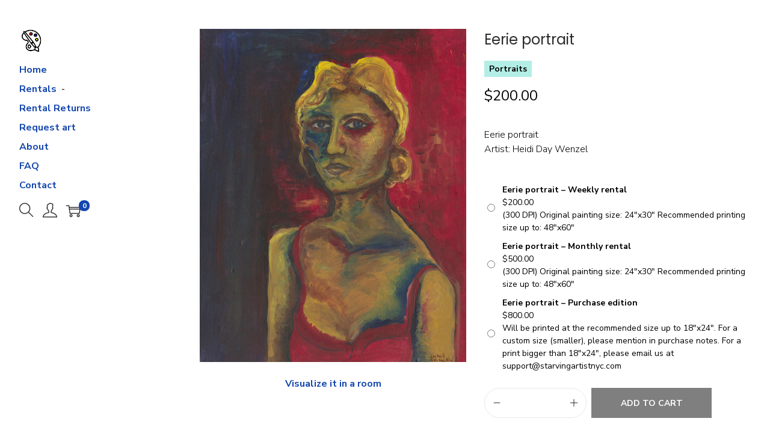

--- FILE ---
content_type: text/html; charset=UTF-8
request_url: https://www.starvingartistnyc.com/rentals/eerie-portrait/
body_size: 19863
content:

<!DOCTYPE html>
<html lang="en-US" data-woostify-version="1.8.8">
<head>
	<!-- Global site tag (gtag.js) - Google Analytics -->
	<script async src="https://www.googletagmanager.com/gtag/js?id=UA-180402602-1"></script>
	<script>
		window.dataLayer = window.dataLayer || [];
		function gtag(){dataLayer.push(arguments);}
		gtag('js', new Date());

		gtag('config', 'UA-180402602-1');
	</script>

	<meta charset="UTF-8">
	<meta name="viewport" content="width=device-width">
	<link rel="profile" href="http://gmpg.org/xfn/11">
	<!--[if lt IE 11]>
	<script src="//cdnjs.cloudflare.com/ajax/libs/html5shiv/3.7.3/html5shiv.min.js"></script>
	<script src="//cdnjs.cloudflare.com/ajax/libs/respond.js/1.4.2/respond.min.js"></script>
	<![endif]-->
	<!-- Crisp chat -->
	<script type="text/javascript">
		window.$crisp=[];window.CRISP_WEBSITE_ID="b0992957-2be9-4e61-adb4-acfb3fbf981c";(function(){d=document;s=d.createElement("script");s.src="https://client.crisp.chat/l.js";s.async=1;d.getElementsByTagName("head")[0].appendChild(s);})();
	</script>
			<meta charset="UTF-8">
		<meta name='robots' content='index, follow, max-image-preview:large, max-snippet:-1, max-video-preview:-1' />

	<!-- This site is optimized with the Yoast SEO plugin v19.9 - https://yoast.com/wordpress/plugins/seo/ -->
	<title>Eerie portrait - Starving Artist</title>
	<link rel="canonical" href="https://www.starvingartistnyc.com/rentals/eerie-portrait/" />
	<meta property="og:locale" content="en_US" />
	<meta property="og:type" content="article" />
	<meta property="og:title" content="Eerie portrait - Starving Artist" />
	<meta property="og:description" content="Eerie portrait  Artist: Heidi Day Wenzel" />
	<meta property="og:url" content="https://www.starvingartistnyc.com/rentals/eerie-portrait/" />
	<meta property="og:site_name" content="Starving Artist" />
	<meta property="article:modified_time" content="2020-10-29T15:45:44+00:00" />
	<meta property="og:image" content="https://www.starvingartistnyc.com/wp-content/uploads/2020/10/eriecolorportrait_300_24x30.jpg" />
	<meta property="og:image:width" content="720" />
	<meta property="og:image:height" content="900" />
	<meta property="og:image:type" content="image/jpeg" />
	<meta name="twitter:card" content="summary_large_image" />
	<script type="application/ld+json" class="yoast-schema-graph">{"@context":"https://schema.org","@graph":[{"@type":"WebPage","@id":"https://www.starvingartistnyc.com/rentals/eerie-portrait/","url":"https://www.starvingartistnyc.com/rentals/eerie-portrait/","name":"Eerie portrait - Starving Artist","isPartOf":{"@id":"https://www.starvingartistnyc.com/#website"},"primaryImageOfPage":{"@id":"https://www.starvingartistnyc.com/rentals/eerie-portrait/#primaryimage"},"image":{"@id":"https://www.starvingartistnyc.com/rentals/eerie-portrait/#primaryimage"},"thumbnailUrl":"https://www.starvingartistnyc.com/wp-content/uploads/2020/10/eriecolorportrait_300_24x30.jpg","datePublished":"2020-10-05T01:28:36+00:00","dateModified":"2020-10-29T15:45:44+00:00","breadcrumb":{"@id":"https://www.starvingartistnyc.com/rentals/eerie-portrait/#breadcrumb"},"inLanguage":"en-US","potentialAction":[{"@type":"ReadAction","target":["https://www.starvingartistnyc.com/rentals/eerie-portrait/"]}]},{"@type":"ImageObject","inLanguage":"en-US","@id":"https://www.starvingartistnyc.com/rentals/eerie-portrait/#primaryimage","url":"https://www.starvingartistnyc.com/wp-content/uploads/2020/10/eriecolorportrait_300_24x30.jpg","contentUrl":"https://www.starvingartistnyc.com/wp-content/uploads/2020/10/eriecolorportrait_300_24x30.jpg","width":720,"height":900},{"@type":"BreadcrumbList","@id":"https://www.starvingartistnyc.com/rentals/eerie-portrait/#breadcrumb","itemListElement":[{"@type":"ListItem","position":1,"name":"Home","item":"https://www.starvingartistnyc.com/"},{"@type":"ListItem","position":2,"name":"Rentals","item":"https://www.starvingartistnyc.com/rentals/"},{"@type":"ListItem","position":3,"name":"Eerie portrait"}]},{"@type":"WebSite","@id":"https://www.starvingartistnyc.com/#website","url":"https://www.starvingartistnyc.com/","name":"Starving Artist","description":"","publisher":{"@id":"https://www.starvingartistnyc.com/#organization"},"potentialAction":[{"@type":"SearchAction","target":{"@type":"EntryPoint","urlTemplate":"https://www.starvingartistnyc.com/?s={search_term_string}"},"query-input":"required name=search_term_string"}],"inLanguage":"en-US"},{"@type":"Organization","@id":"https://www.starvingartistnyc.com/#organization","name":"Starving Artist","url":"https://www.starvingartistnyc.com/","logo":{"@type":"ImageObject","inLanguage":"en-US","@id":"https://www.starvingartistnyc.com/#/schema/logo/image/","url":"https://starvingartistnyc.com/wp-content/uploads/2020/10/starvingartists-logo-bg.png","contentUrl":"https://starvingartistnyc.com/wp-content/uploads/2020/10/starvingartists-logo-bg.png","width":149,"height":149,"caption":"Starving Artist"},"image":{"@id":"https://www.starvingartistnyc.com/#/schema/logo/image/"}}]}</script>
	<!-- / Yoast SEO plugin. -->


<link rel='dns-prefetch' href='//www.google.com' />
<link rel='dns-prefetch' href='//cdn.jsdelivr.net' />
<link rel='dns-prefetch' href='//js.stripe.com' />
<link rel='dns-prefetch' href='//fonts.googleapis.com' />
<link rel='dns-prefetch' href='//s.w.org' />
<link rel="alternate" type="application/rss+xml" title="Starving Artist &raquo; Feed" href="https://www.starvingartistnyc.com/feed/" />
<link rel="alternate" type="application/rss+xml" title="Starving Artist &raquo; Comments Feed" href="https://www.starvingartistnyc.com/comments/feed/" />
<link rel="alternate" type="application/rss+xml" title="Starving Artist &raquo; Eerie portrait Comments Feed" href="https://www.starvingartistnyc.com/rentals/eerie-portrait/feed/" />
<script type="text/javascript">
window._wpemojiSettings = {"baseUrl":"https:\/\/s.w.org\/images\/core\/emoji\/13.1.0\/72x72\/","ext":".png","svgUrl":"https:\/\/s.w.org\/images\/core\/emoji\/13.1.0\/svg\/","svgExt":".svg","source":{"concatemoji":"https:\/\/www.starvingartistnyc.com\/wp-includes\/js\/wp-emoji-release.min.js?ver=5.9.2"}};
/*! This file is auto-generated */
!function(e,a,t){var n,r,o,i=a.createElement("canvas"),p=i.getContext&&i.getContext("2d");function s(e,t){var a=String.fromCharCode;p.clearRect(0,0,i.width,i.height),p.fillText(a.apply(this,e),0,0);e=i.toDataURL();return p.clearRect(0,0,i.width,i.height),p.fillText(a.apply(this,t),0,0),e===i.toDataURL()}function c(e){var t=a.createElement("script");t.src=e,t.defer=t.type="text/javascript",a.getElementsByTagName("head")[0].appendChild(t)}for(o=Array("flag","emoji"),t.supports={everything:!0,everythingExceptFlag:!0},r=0;r<o.length;r++)t.supports[o[r]]=function(e){if(!p||!p.fillText)return!1;switch(p.textBaseline="top",p.font="600 32px Arial",e){case"flag":return s([127987,65039,8205,9895,65039],[127987,65039,8203,9895,65039])?!1:!s([55356,56826,55356,56819],[55356,56826,8203,55356,56819])&&!s([55356,57332,56128,56423,56128,56418,56128,56421,56128,56430,56128,56423,56128,56447],[55356,57332,8203,56128,56423,8203,56128,56418,8203,56128,56421,8203,56128,56430,8203,56128,56423,8203,56128,56447]);case"emoji":return!s([10084,65039,8205,55357,56613],[10084,65039,8203,55357,56613])}return!1}(o[r]),t.supports.everything=t.supports.everything&&t.supports[o[r]],"flag"!==o[r]&&(t.supports.everythingExceptFlag=t.supports.everythingExceptFlag&&t.supports[o[r]]);t.supports.everythingExceptFlag=t.supports.everythingExceptFlag&&!t.supports.flag,t.DOMReady=!1,t.readyCallback=function(){t.DOMReady=!0},t.supports.everything||(n=function(){t.readyCallback()},a.addEventListener?(a.addEventListener("DOMContentLoaded",n,!1),e.addEventListener("load",n,!1)):(e.attachEvent("onload",n),a.attachEvent("onreadystatechange",function(){"complete"===a.readyState&&t.readyCallback()})),(n=t.source||{}).concatemoji?c(n.concatemoji):n.wpemoji&&n.twemoji&&(c(n.twemoji),c(n.wpemoji)))}(window,document,window._wpemojiSettings);
</script>
<style type="text/css">
img.wp-smiley,
img.emoji {
	display: inline !important;
	border: none !important;
	box-shadow: none !important;
	height: 1em !important;
	width: 1em !important;
	margin: 0 0.07em !important;
	vertical-align: -0.1em !important;
	background: none !important;
	padding: 0 !important;
}
</style>
	<link rel='stylesheet' id='woostify-fonts-css'  href='//fonts.googleapis.com/css?family=Poppins&#038;ver=1.8.8' type='text/css' media='all' />
<link rel='stylesheet' id='wp-block-library-css'  href='https://www.starvingartistnyc.com/wp-includes/css/dist/block-library/style.min.css?ver=5.9.2' type='text/css' media='all' />
<style id='wp-block-library-theme-inline-css' type='text/css'>
.wp-block-audio figcaption{color:#555;font-size:13px;text-align:center}.is-dark-theme .wp-block-audio figcaption{color:hsla(0,0%,100%,.65)}.wp-block-code>code{font-family:Menlo,Consolas,monaco,monospace;color:#1e1e1e;padding:.8em 1em;border:1px solid #ddd;border-radius:4px}.wp-block-embed figcaption{color:#555;font-size:13px;text-align:center}.is-dark-theme .wp-block-embed figcaption{color:hsla(0,0%,100%,.65)}.blocks-gallery-caption{color:#555;font-size:13px;text-align:center}.is-dark-theme .blocks-gallery-caption{color:hsla(0,0%,100%,.65)}.wp-block-image figcaption{color:#555;font-size:13px;text-align:center}.is-dark-theme .wp-block-image figcaption{color:hsla(0,0%,100%,.65)}.wp-block-pullquote{border-top:4px solid;border-bottom:4px solid;margin-bottom:1.75em;color:currentColor}.wp-block-pullquote__citation,.wp-block-pullquote cite,.wp-block-pullquote footer{color:currentColor;text-transform:uppercase;font-size:.8125em;font-style:normal}.wp-block-quote{border-left:.25em solid;margin:0 0 1.75em;padding-left:1em}.wp-block-quote cite,.wp-block-quote footer{color:currentColor;font-size:.8125em;position:relative;font-style:normal}.wp-block-quote.has-text-align-right{border-left:none;border-right:.25em solid;padding-left:0;padding-right:1em}.wp-block-quote.has-text-align-center{border:none;padding-left:0}.wp-block-quote.is-large,.wp-block-quote.is-style-large,.wp-block-quote.is-style-plain{border:none}.wp-block-search .wp-block-search__label{font-weight:700}.wp-block-group:where(.has-background){padding:1.25em 2.375em}.wp-block-separator{border:none;border-bottom:2px solid;margin-left:auto;margin-right:auto;opacity:.4}.wp-block-separator:not(.is-style-wide):not(.is-style-dots){width:100px}.wp-block-separator.has-background:not(.is-style-dots){border-bottom:none;height:1px}.wp-block-separator.has-background:not(.is-style-wide):not(.is-style-dots){height:2px}.wp-block-table thead{border-bottom:3px solid}.wp-block-table tfoot{border-top:3px solid}.wp-block-table td,.wp-block-table th{padding:.5em;border:1px solid;word-break:normal}.wp-block-table figcaption{color:#555;font-size:13px;text-align:center}.is-dark-theme .wp-block-table figcaption{color:hsla(0,0%,100%,.65)}.wp-block-video figcaption{color:#555;font-size:13px;text-align:center}.is-dark-theme .wp-block-video figcaption{color:hsla(0,0%,100%,.65)}.wp-block-template-part.has-background{padding:1.25em 2.375em;margin-top:0;margin-bottom:0}
</style>
<link rel='stylesheet' id='wc-blocks-vendors-style-css'  href='https://www.starvingartistnyc.com/wp-content/plugins/woocommerce/packages/woocommerce-blocks/build/wc-blocks-vendors-style.css?ver=9.4.4' type='text/css' media='all' />
<link rel='stylesheet' id='wc-blocks-style-css'  href='https://www.starvingartistnyc.com/wp-content/plugins/woocommerce/packages/woocommerce-blocks/build/wc-blocks-style.css?ver=9.4.4' type='text/css' media='all' />
<style id='global-styles-inline-css' type='text/css'>
body{--wp--preset--color--black: #000000;--wp--preset--color--cyan-bluish-gray: #abb8c3;--wp--preset--color--white: #ffffff;--wp--preset--color--pale-pink: #f78da7;--wp--preset--color--vivid-red: #cf2e2e;--wp--preset--color--luminous-vivid-orange: #ff6900;--wp--preset--color--luminous-vivid-amber: #fcb900;--wp--preset--color--light-green-cyan: #7bdcb5;--wp--preset--color--vivid-green-cyan: #00d084;--wp--preset--color--pale-cyan-blue: #8ed1fc;--wp--preset--color--vivid-cyan-blue: #0693e3;--wp--preset--color--vivid-purple: #9b51e0;--wp--preset--color--woostify-primary: #1346af;--wp--preset--color--woostify-heading: #2b2b2b;--wp--preset--color--woostify-text: #8f8f8f;--wp--preset--gradient--vivid-cyan-blue-to-vivid-purple: linear-gradient(135deg,rgba(6,147,227,1) 0%,rgb(155,81,224) 100%);--wp--preset--gradient--light-green-cyan-to-vivid-green-cyan: linear-gradient(135deg,rgb(122,220,180) 0%,rgb(0,208,130) 100%);--wp--preset--gradient--luminous-vivid-amber-to-luminous-vivid-orange: linear-gradient(135deg,rgba(252,185,0,1) 0%,rgba(255,105,0,1) 100%);--wp--preset--gradient--luminous-vivid-orange-to-vivid-red: linear-gradient(135deg,rgba(255,105,0,1) 0%,rgb(207,46,46) 100%);--wp--preset--gradient--very-light-gray-to-cyan-bluish-gray: linear-gradient(135deg,rgb(238,238,238) 0%,rgb(169,184,195) 100%);--wp--preset--gradient--cool-to-warm-spectrum: linear-gradient(135deg,rgb(74,234,220) 0%,rgb(151,120,209) 20%,rgb(207,42,186) 40%,rgb(238,44,130) 60%,rgb(251,105,98) 80%,rgb(254,248,76) 100%);--wp--preset--gradient--blush-light-purple: linear-gradient(135deg,rgb(255,206,236) 0%,rgb(152,150,240) 100%);--wp--preset--gradient--blush-bordeaux: linear-gradient(135deg,rgb(254,205,165) 0%,rgb(254,45,45) 50%,rgb(107,0,62) 100%);--wp--preset--gradient--luminous-dusk: linear-gradient(135deg,rgb(255,203,112) 0%,rgb(199,81,192) 50%,rgb(65,88,208) 100%);--wp--preset--gradient--pale-ocean: linear-gradient(135deg,rgb(255,245,203) 0%,rgb(182,227,212) 50%,rgb(51,167,181) 100%);--wp--preset--gradient--electric-grass: linear-gradient(135deg,rgb(202,248,128) 0%,rgb(113,206,126) 100%);--wp--preset--gradient--midnight: linear-gradient(135deg,rgb(2,3,129) 0%,rgb(40,116,252) 100%);--wp--preset--duotone--dark-grayscale: url('#wp-duotone-dark-grayscale');--wp--preset--duotone--grayscale: url('#wp-duotone-grayscale');--wp--preset--duotone--purple-yellow: url('#wp-duotone-purple-yellow');--wp--preset--duotone--blue-red: url('#wp-duotone-blue-red');--wp--preset--duotone--midnight: url('#wp-duotone-midnight');--wp--preset--duotone--magenta-yellow: url('#wp-duotone-magenta-yellow');--wp--preset--duotone--purple-green: url('#wp-duotone-purple-green');--wp--preset--duotone--blue-orange: url('#wp-duotone-blue-orange');--wp--preset--font-size--small: 13px;--wp--preset--font-size--medium: 20px;--wp--preset--font-size--large: 36px;--wp--preset--font-size--x-large: 42px;--wp--preset--font-size--woostify-heading-6: 18px;--wp--preset--font-size--woostify-heading-5: 26px;--wp--preset--font-size--woostify-heading-4: 28px;--wp--preset--font-size--woostify-heading-3: 30px;--wp--preset--font-size--woostify-heading-2: 36px;--wp--preset--font-size--woostify-heading-1: 48px;}.has-black-color{color: var(--wp--preset--color--black) !important;}.has-cyan-bluish-gray-color{color: var(--wp--preset--color--cyan-bluish-gray) !important;}.has-white-color{color: var(--wp--preset--color--white) !important;}.has-pale-pink-color{color: var(--wp--preset--color--pale-pink) !important;}.has-vivid-red-color{color: var(--wp--preset--color--vivid-red) !important;}.has-luminous-vivid-orange-color{color: var(--wp--preset--color--luminous-vivid-orange) !important;}.has-luminous-vivid-amber-color{color: var(--wp--preset--color--luminous-vivid-amber) !important;}.has-light-green-cyan-color{color: var(--wp--preset--color--light-green-cyan) !important;}.has-vivid-green-cyan-color{color: var(--wp--preset--color--vivid-green-cyan) !important;}.has-pale-cyan-blue-color{color: var(--wp--preset--color--pale-cyan-blue) !important;}.has-vivid-cyan-blue-color{color: var(--wp--preset--color--vivid-cyan-blue) !important;}.has-vivid-purple-color{color: var(--wp--preset--color--vivid-purple) !important;}.has-black-background-color{background-color: var(--wp--preset--color--black) !important;}.has-cyan-bluish-gray-background-color{background-color: var(--wp--preset--color--cyan-bluish-gray) !important;}.has-white-background-color{background-color: var(--wp--preset--color--white) !important;}.has-pale-pink-background-color{background-color: var(--wp--preset--color--pale-pink) !important;}.has-vivid-red-background-color{background-color: var(--wp--preset--color--vivid-red) !important;}.has-luminous-vivid-orange-background-color{background-color: var(--wp--preset--color--luminous-vivid-orange) !important;}.has-luminous-vivid-amber-background-color{background-color: var(--wp--preset--color--luminous-vivid-amber) !important;}.has-light-green-cyan-background-color{background-color: var(--wp--preset--color--light-green-cyan) !important;}.has-vivid-green-cyan-background-color{background-color: var(--wp--preset--color--vivid-green-cyan) !important;}.has-pale-cyan-blue-background-color{background-color: var(--wp--preset--color--pale-cyan-blue) !important;}.has-vivid-cyan-blue-background-color{background-color: var(--wp--preset--color--vivid-cyan-blue) !important;}.has-vivid-purple-background-color{background-color: var(--wp--preset--color--vivid-purple) !important;}.has-black-border-color{border-color: var(--wp--preset--color--black) !important;}.has-cyan-bluish-gray-border-color{border-color: var(--wp--preset--color--cyan-bluish-gray) !important;}.has-white-border-color{border-color: var(--wp--preset--color--white) !important;}.has-pale-pink-border-color{border-color: var(--wp--preset--color--pale-pink) !important;}.has-vivid-red-border-color{border-color: var(--wp--preset--color--vivid-red) !important;}.has-luminous-vivid-orange-border-color{border-color: var(--wp--preset--color--luminous-vivid-orange) !important;}.has-luminous-vivid-amber-border-color{border-color: var(--wp--preset--color--luminous-vivid-amber) !important;}.has-light-green-cyan-border-color{border-color: var(--wp--preset--color--light-green-cyan) !important;}.has-vivid-green-cyan-border-color{border-color: var(--wp--preset--color--vivid-green-cyan) !important;}.has-pale-cyan-blue-border-color{border-color: var(--wp--preset--color--pale-cyan-blue) !important;}.has-vivid-cyan-blue-border-color{border-color: var(--wp--preset--color--vivid-cyan-blue) !important;}.has-vivid-purple-border-color{border-color: var(--wp--preset--color--vivid-purple) !important;}.has-vivid-cyan-blue-to-vivid-purple-gradient-background{background: var(--wp--preset--gradient--vivid-cyan-blue-to-vivid-purple) !important;}.has-light-green-cyan-to-vivid-green-cyan-gradient-background{background: var(--wp--preset--gradient--light-green-cyan-to-vivid-green-cyan) !important;}.has-luminous-vivid-amber-to-luminous-vivid-orange-gradient-background{background: var(--wp--preset--gradient--luminous-vivid-amber-to-luminous-vivid-orange) !important;}.has-luminous-vivid-orange-to-vivid-red-gradient-background{background: var(--wp--preset--gradient--luminous-vivid-orange-to-vivid-red) !important;}.has-very-light-gray-to-cyan-bluish-gray-gradient-background{background: var(--wp--preset--gradient--very-light-gray-to-cyan-bluish-gray) !important;}.has-cool-to-warm-spectrum-gradient-background{background: var(--wp--preset--gradient--cool-to-warm-spectrum) !important;}.has-blush-light-purple-gradient-background{background: var(--wp--preset--gradient--blush-light-purple) !important;}.has-blush-bordeaux-gradient-background{background: var(--wp--preset--gradient--blush-bordeaux) !important;}.has-luminous-dusk-gradient-background{background: var(--wp--preset--gradient--luminous-dusk) !important;}.has-pale-ocean-gradient-background{background: var(--wp--preset--gradient--pale-ocean) !important;}.has-electric-grass-gradient-background{background: var(--wp--preset--gradient--electric-grass) !important;}.has-midnight-gradient-background{background: var(--wp--preset--gradient--midnight) !important;}.has-small-font-size{font-size: var(--wp--preset--font-size--small) !important;}.has-medium-font-size{font-size: var(--wp--preset--font-size--medium) !important;}.has-large-font-size{font-size: var(--wp--preset--font-size--large) !important;}.has-x-large-font-size{font-size: var(--wp--preset--font-size--x-large) !important;}
</style>
<style id='woocommerce-inline-inline-css' type='text/css'>
.woocommerce form .form-row .required { visibility: visible; }
</style>
<link rel='stylesheet' id='woostify-parent-style-css'  href='https://www.starvingartistnyc.com/wp-content/themes/woostify/style.css?ver=1.8.8' type='text/css' media='all' />
<link rel='stylesheet' id='woostify-style-css'  href='https://www.starvingartistnyc.com/wp-content/themes/sanyc/style.css?ver=1.8.8' type='text/css' media='all' />
<style id='woostify-style-inline-css' type='text/css'>

			.main-navigation .mega-menu-inner-wrapper {
				width: 100%;
				max-width: 1200px;
				margin: 0 auto;
				padding-left: 15px;
				padding-right: 15px;
			}
		
			@media (min-width: 992px) {
				.woostify-container,
				.site-boxed-container #view,
				.site-content-boxed-container .site-content {
					max-width: 1200px;
				}
			}
		
			.topbar{
				background-color: #292f34;
				padding: 0px 0;
			}
			.topbar *{
				color: #ffffff;
			}
		
			@media ( max-width: 992px ) {
				.primary-navigation.primary-mobile-navigation + .primary-navigation{
					display: none;
				}

				.has-header-layout-1 .wrap-toggle-sidebar-menu {
					display: block;
				}
				.site-header-inner .site-navigation, .site-header-inner .site-search {
					display: none;
				}
				.has-header-layout-1 .sidebar-menu {
					display: block;
				}
				.has-header-layout-1 .site-navigation {
					text-align: left;
				}
				.has-header-layout-3 .header-layout-3 .wrap-toggle-sidebar-menu {
					display: block !important;
				}
				.has-header-layout-3 .header-layout-3 .navigation-box, .has-header-layout-3 .header-layout-3 .left-content {
					display: none;
				}
				.has-header-layout-4 .header-layout-4 .wrap-toggle-sidebar-menu {
					display: block !important;
				}
				.has-header-layout-5 .header-layout-5 .wrap-toggle-sidebar-menu {
					display: block !important;
				}
				.has-header-layout-5 .header-layout-5 .navigation-box, .has-header-layout-5 .header-layout-5 .center-content {
					display: none;
				}
				.site-branding {
					text-align: center;
				}
				.header-layout-6 .wrap-toggle-sidebar-menu, .header-layout-6 .header-content-top .shopping-bag-button {
					display: block !important;
				}
				.header-layout-6 .content-top-right, .header-layout-6 .header-content-bottom {
					display: none;
				}
				.header-layout-8 .content-top-right, .header-layout-8 .header-content-bottom {
					display: none !important;
				}
				.header-layout-8 .wrap-toggle-sidebar-menu, .header-layout-8 .header-search-icon {
					display: block !important;
				}
				.header-layout-8 .header-content-top .site-tools {
					display: flex !important;
				}
				.header-layout-1 .site-branding {
				    flex: 0 1 auto;
				}
				.header-layout-1 .wrap-toggle-sidebar-menu, .header-layout-1 .site-tools {
				    flex: 1 1 0px;
				}
				.site-header-inner .site-navigation, .site-header-inner .site-search {
					display: none;
				}
				.header-layout-1 .wrap-toggle-sidebar-menu,
				  .header-layout-1 .site-tools {
				    flex: 1 1 0px;
				}

				.header-layout-1 .site-branding {
				    flex: 0 1 auto;
				}

				.site-header-inner .woostify-container {
				    padding: 15px;
				    justify-content: center;
				}

				.site-header-inner .logo {
				    max-width: 70%;
				    margin: 0 auto;
				}

				.site-tools .header-search-icon,
				  .site-tools .my-account {
				    display: none;
				}

				.site-header .shopping-bag-button {
				    margin-right: 15px;
				}

				.has-custom-mobile-logo a:not(.custom-mobile-logo-url) {
				    display: none;
				}

				.has-header-transparent.header-transparent-for-mobile .site-header {
				    position: absolute;
				}

				.header-layout-1 .wrap-toggle-sidebar-menu,
				.header-layout-1 .site-tools {
					flex: 1 1 0px;
				}

				.header-layout-1 .site-branding {
				    flex: 0 1 auto;
				}

				.site-header-inner .woostify-container {
				    padding: 15px;
				    justify-content: center;
				}

				.site-header-inner .logo {
				    max-width: 70%;
				    margin: 0 auto;
				}

				.site-tools .header-search-icon,
				.site-tools .my-account {
				    display: none;
				}

				.has-header-transparent.header-transparent-for-mobile .site-header {
				    position: absolute;
				}
				.sub-mega-menu {
    				display: none;
  				}
  				.site-branding .custom-mobile-logo-url {
					display: block;
				}

				.has-custom-mobile-logo.logo-transparent .custom-transparent-logo-url {
					display: block;
				}
			}
		
			@media ( min-width: 993px ) {
				.primary-navigation.primary-mobile-navigation {
					display: none;
				}

				.has-header-layout-1 .wrap-toggle-sidebar-menu {
					display: none;
				}

				.site-branding .custom-mobile-logo-url {
					display: none;
				}

				.sidebar-menu .main-navigation .primary-navigation > .menu-item {
				    display: block;
				}

				.sidebar-menu .main-navigation .primary-navigation > .menu-item > a {
					padding: 0;
				}

				.main-navigation .primary-navigation > .menu-item > a {
				    padding: 20px 0;
				    margin: 0 20px;
				    display: flex;
				    justify-content: space-between;
				    align-items: center;
				}

				.main-navigation .primary-navigation > .menu-item {
				    display: inline-flex;
				    line-height: 1;
				    align-items: center;
				    flex-direction: column;
				}

				.has-header-layout-1 .sidebar-menu {
				    display: none;
				}

				.sidebar-menu .main-navigation .primary-navigation .menu-item-has-mega-menu .mega-menu-wrapper {
				    min-width: auto;
				    max-width: 100%;
				    transform: none;
				    position: static;
				    box-shadow: none;
				    opacity: 1;
				    visibility: visible;
				}

				.sidebar-menu .main-navigation .primary-navigation .sub-menu {
				    margin-left: 20px !important;
				}

				.sidebar-menu .main-navigation .primary-navigation .sub-menu:not(.sub-mega-menu) {
				    transition-duration: 0s;
				}

				.sidebar-menu .main-navigation .primary-navigation > .menu-item ul:not(.sub-mega-menu) {
				    opacity: 1;
				    visibility: visible;
				    transform: none;
				    position: static;
				    box-shadow: none;
				    transition-duration: 0s;
				    min-width: auto;
				}

				.sidebar-menu .main-navigation .primary-navigation > .menu-item ul:not(.sub-mega-menu) a {
				    padding-right: 0;
				    padding-left: 0;
				}

				.sidebar-menu-open .sidebar-menu .site-navigation {
    				left: 60px;
   					right: 60px;
  				}

				.has-header-transparent.header-transparent-for-desktop .site-header {
  					position: absolute;
				}

				.woostify-nav-menu-widget .woostify-toggle-nav-menu-button, .woostify-nav-menu-widget .site-search, .woostify-nav-menu-widget .woostify-nav-menu-account-action {
				    display: none;
				}

				.sidebar-menu-open .sidebar-menu .site-navigation {
				    left: 60px;
				    right: 60px;
				}

				.has-header-transparent.header-transparent-for-desktop .site-header {
				    position: absolute;
				}

				.has-custom-mobile-logo .custom-mobile-logo-url {
				    display: none;
				}

				.main-navigation li {
					list-style: none;
				}

				.site-header-inner .site-navigation:last-child .main-navigation {
				    padding-right: 0;
			  	}

			  	.main-navigation ul {
				    padding-left: 0;
				    margin: 0;
				}

				.main-navigation .primary-navigation {
				    font-size: 0;
				}

				.main-navigation .primary-navigation > .menu-item .sub-menu {
				    opacity: 0;
				    visibility: hidden;
				    position: absolute;
				    top: 110%;
				    left: 0;
				    margin-left: 0;
				    min-width: 180px;
				    text-align: left;
				    z-index: -1;
				}

				.main-navigation .primary-navigation > .menu-item .sub-menu .menu-item-has-children .menu-item-arrow {
				    transform: rotate(-90deg);
				}

				.main-navigation .primary-navigation > .menu-item .sub-menu a {
				    padding: 10px 0 10px 20px;
				    display: flex;
				    justify-content: space-between;
				    align-items: center;
				}
				.main-navigation .primary-navigation > .menu-item .sub-menu a.tinvwl_add_to_wishlist_button, .main-navigation .primary-navigation > .menu-item .sub-menu a.woocommerce-loop-product__link, .main-navigation .primary-navigation > .menu-item .sub-menu a.loop-add-to-cart-btn {
				    padding: 0;
				    justify-content: center;
				    border-radius: 0;
				}

				.main-navigation .primary-navigation > .menu-item .sub-menu a.tinvwl_add_to_wishlist_button:hover, .main-navigation .primary-navigation > .menu-item .sub-menu a.woocommerce-loop-product__link:hover, .main-navigation .primary-navigation > .menu-item .sub-menu a.loop-add-to-cart-btn:hover {
				    background-color: transparent;
				}

				.main-navigation .primary-navigation > .menu-item .sub-menu a:hover {
				    background: rgba(239, 239, 239, 0.28);
				}

				.main-navigation .primary-navigation .menu-item {
				    position: relative;
				}

				.main-navigation .primary-navigation .menu-item:hover > .sub-menu {
				    pointer-events: auto;
				    opacity: 1;
				    visibility: visible;
				    top: 100%;
				    z-index: 999;
				    -webkit-transform: translateY(0px);
				    transform: translateY(0px);
				}

				.main-navigation .primary-navigation .sub-menu {
				    pointer-events: none;
				    background-color: #fff;
				    -webkit-box-shadow: 0 2px 8px 0 rgba(125, 122, 122, 0.2);
				    box-shadow: 0 2px 8px 0 rgba(125, 122, 122, 0.2);
				    border-radius: 4px;
				    -webkit-transition-duration: 0.2s;
				    transition-duration: 0.2s;
				    -webkit-transform: translateY(10px);
				    transform: translateY(10px);
				}

				.main-navigation .primary-navigation .sub-menu > .menu-item > .sub-menu {
				    -webkit-transform: translateY(0px);
				    transform: translateY(0px);
				    top: 0;
				    left: 110%;
				}

				.main-navigation .primary-navigation .sub-menu > .menu-item:hover > .sub-menu {
				    left: 100%;
				}

				.has-header-layout-1 .wrap-toggle-sidebar-menu {
				    display: none;
				}

				.has-header-layout-1 .site-navigation {
				    flex-grow: 1;
				    text-align: right;
				}

				.has-header-layout-1 .site-navigation .site-search:not(.woostify-search-form-widget),
				  .has-header-layout-1 .site-navigation .mobile-my-account {
				    display: none;
				}
			}
		
			body, select, button, input, textarea{
				font-family: Poppins;
				font-weight: 400;
				line-height: 28px;
				text-transform: none;
				font-size: 14px;
				color: #8f8f8f;
			}

			.pagination a,
			.pagination a,
			.woocommerce-pagination a,
			.woocommerce-loop-product__category a,
			.woocommerce-loop-product__title,
			.price del,
			.stars a,
			.woocommerce-review-link,
			.woocommerce-tabs .tabs li:not(.active) a,
			.woocommerce-cart-form__contents .product-remove a,
			.comment-body .comment-meta .comment-date,
			.woostify-breadcrumb a,
			.breadcrumb-separator,
			#secondary .widget a,
			.has-woostify-text-color,
			.button.loop-add-to-cart-icon-btn,
			.loop-wrapper-wishlist a,
			#order_review .shop_table .product-name {
				color: #8f8f8f;
			}

			.loop-wrapper-wishlist a:hover,
			.price_slider_wrapper .price_slider,
			.has-woostify-text-background-color{
				background-color: #8f8f8f;
			}

			.elementor-add-to-cart .quantity {
				border: 1px solid #8f8f8f;
			}

			.product .woocommerce-loop-product__title{
				font-size: 14px;
			}
		
			.primary-navigation a{
				font-family: Poppins;
				text-transform: none;
			}

			.primary-navigation > li > a,
			.primary-navigation .sub-menu a {
				font-weight: 500;
			}

			.primary-navigation > li > a{
				font-size: 14px;
				line-height: 50px;
				color: #2b2b2b;
			}

			.primary-navigation .sub-menu a{
				line-height: 24px;
				font-size: 12px;
				color: #2b2b2b;
			}

			.site-tools .tools-icon {
				color: #2b2b2b;
			}
			.site-tools .tools-icon .woostify-header-total-price {
				font-family: Poppins;
				font-size: 14px;
				color: #2b2b2b;
			}
		
			h1, h2, h3, h4, h5, h6{
				font-family: Poppins;
				font-weight: 700;
				text-transform: none;
				line-height: 1.5;
				color: #2b2b2b;
			}
			h1,
			.has-woostify-heading-1-font-size{
				font-size: 48px;
			}
			h2,
			.has-woostify-heading-2-font-size{
				font-size: 36px;
			}
			h3,
			.has-woostify-heading-3-font-size{
				font-size: 30px;
			}
			h4,
			.has-woostify-heading-4-font-size{
				font-size: 28px;
			}
			h5,
			.has-woostify-heading-5-font-size{
				font-size: 26px;
			}
			h6,
			.has-woostify-heading-6-font-size{
				font-size: 18px;
			}

			.product-loop-meta .price,
			.variations label,
			.woocommerce-review__author,
			.button[name="apply_coupon"],
			.quantity .qty,
			.form-row label,
			.select2-container--default .select2-selection--single .select2-selection__rendered,
			.form-row .input-text:focus,
			.wc_payment_method label,
			.shipping-methods-modified-label,
			.woocommerce-checkout-review-order-table thead th,
			.woocommerce-checkout-review-order-table .product-name,
			.woocommerce-thankyou-order-details strong,
			.woocommerce-table--order-details th,
			.woocommerce-table--order-details .amount,
			.wc-breadcrumb .woostify-breadcrumb,
			.sidebar-menu .primary-navigation .arrow-icon,
			.default-widget a strong:hover,
			.woostify-subscribe-form input,
			.woostify-shop-category .elementor-widget-image .widget-image-caption,
			.shop_table_responsive td:before,
			.dialog-search-title,
			.cart-collaterals th,
			.woocommerce-mini-cart__total strong,
			.woocommerce-form-login-toggle .woocommerce-info a,
			.woocommerce-form-coupon-toggle .woocommerce-info a,
			.has-woostify-heading-color,
			.woocommerce-table--order-details td,
			.woocommerce-table--order-details td.product-name a,
			.has-distraction-free-checkout .site-header .site-branding:after,
			.woocommerce-cart-form__contents thead th,
			#order_review .shop_table th,
			#order_review .shop_table th.product-name,
			#order_review .shop_table .product-quantity {
				color: #2b2b2b;
			}

			.has-woostify-heading-background-color{
				background-color: #2b2b2b;
			}

			.variations label{
				font-weight: 700;
			}
		
			.cart-sidebar-content .woocommerce-mini-cart__buttons a:not(.checkout),
			.product-loop-meta .button,
			.multi-step-checkout-button[data-action="back"],
			.review-information-link,
			a{
				color: #2b2b2b;
			}

			.woostify-icon-bar span{
				background-color: #2b2b2b;
			}
		
			.woostify-button-color,
			.loop-add-to-cart-on-image+.added_to_cart {
				color: #ffffff;
			}

			.woostify-button-bg-color,
			.woocommerce-cart-form__contents:not(.elementor-menu-cart__products) .actions .coupon [name="apply_coupon"],
			.loop-add-to-cart-on-image+.added_to_cart {
				background-color: #1346af;
			}

			.woostify-button-hover-color,
			.button[name="apply_coupon"]:hover{
				color: #ffffff;
			}

			.woostify-button-hover-bg-color,
			.loop-add-to-cart-on-image+.added_to_cart:hover,
			.button.loop-add-to-cart-icon-btn:hover,
			.product-loop-action .yith-wcwl-add-to-wishlist:hover,
			.product-loop-action .yith-wcwl-wishlistaddedbrowse.show,
			.product-loop-action .yith-wcwl-wishlistexistsbrowse.show,
			.product-loop-action .added_to_cart,
			.product-loop-image-wrapper .tinv-wraper .tinvwl_add_to_wishlist_button:hover {
				background-color: #3a3a3a;
			}

			@media (min-width: 992px) {
				.main-navigation .primary-navigation > .menu-item ul:not(.sub-mega-menu) a.tinvwl_add_to_wishlist_button:hover {
					background-color: #3a3a3a;
				}
			}

			.button,
			.woocommerce-widget-layered-nav-dropdown__submit,
			.form-submit .submit,
			.elementor-button-wrapper .elementor-button,
			.has-woostify-contact-form input[type="submit"],
			#secondary .widget a.button,
			.product-loop-meta.no-transform .button,
			.product-loop-meta.no-transform .added_to_cart{
				background-color: #1346af;
				color: #ffffff;
				border-radius: 50px;
			}

			.cart:not(.elementor-menu-cart__products) .quantity,
			.loop-add-to-cart-on-image+.added_to_cart{
				border-radius: 50px;
			}

			.button:hover,
			.single_add_to_cart_button.button:not(.woostify-buy-now):hover,
			.woocommerce-widget-layered-nav-dropdown__submit:hover,
			#commentform input[type="submit"]:hover,
			.form-submit .submit:hover,
			#secondary .widget a.button:hover,
			.woostify-contact-form input[type="submit"]:hover,
			.loop-add-to-cart-on-image+.added_to_cart:hover,
			.product-loop-meta.no-transform .button:hover,
			.product-loop-meta.no-transform .added_to_cart:hover{
				background-color: #3a3a3a;
				color: #ffffff;
			}

			.select2-container--default .select2-results__option--highlighted[aria-selected],
			.select2-container--default .select2-results__option--highlighted[data-selected]{
				background-color: #1346af !important;
			}

			@media ( max-width: 600px ) {
				.woocommerce-cart-form__contents [name="update_cart"] {
					background-color: #1346af;
					filter: grayscale(100%);
				}
				.woocommerce-cart-form__contents [name="update_cart"],
				.woocommerce-cart-form__contents .coupon button {
					color: #ffffff;
				}
			}
		
			.woostify-theme-color,
			.primary-navigation li.current-menu-item > a,
			.primary-navigation > li.current-menu-ancestor > a,
			.primary-navigation > li.current-menu-parent > a,
			.primary-navigation > li.current_page_parent > a,
			.primary-navigation > li.current_page_ancestor > a,
			.woocommerce-cart-form__contents tbody .product-subtotal,
			.woocommerce-checkout-review-order-table .order-total,
			.woocommerce-table--order-details .product-name a,
			.primary-navigation a:hover,
			.primary-navigation .menu-item-has-children:hover > a,
			.default-widget a strong,
			.woocommerce-mini-cart__total .amount,
			.woocommerce-form-login-toggle .woocommerce-info a:hover,
			.woocommerce-form-coupon-toggle .woocommerce-info a:hover,
			.has-woostify-primary-color,
			.blog-layout-grid .site-main .post-read-more a,
			.site-footer a:hover,
			.woostify-simple-subsbrice-form input[type="submit"],
			.woocommerce-tabs li.active a,
			#secondary .widget .current-cat > a,
			#secondary .widget .current-cat > span,
			.site-tools .header-search-icon:hover,
			.product-loop-meta .button:hover,
			#secondary .widget a:not(.tag-cloud-link):hover,
			.cart-sidebar-content .woocommerce-mini-cart__buttons a:not(.checkout):hover,
			.product-nav-item:hover > a,
			.product-nav-item .product-nav-item-price,
			.woocommerce-thankyou-order-received,
			.site-tools .tools-icon:hover,
			.tools-icon.my-account:hover > a,
			.multi-step-checkout-button[data-action="back"]:hover,
			.review-information-link:hover,
			.has-multi-step-checkout .multi-step-item,
			#secondary .chosen a,
			#secondary .chosen .count,
			.cart_totals .shop_table .woocommerce-Price-amount,
			#order_review .shop_table .woocommerce-Price-amount,
			a:hover{
				color: #1346af;
			}

			.onsale,
			.pagination li .page-numbers.current,
			.woocommerce-pagination li .page-numbers.current,
			.tagcloud a:hover,
			.price_slider_wrapper .ui-widget-header,
			.price_slider_wrapper .ui-slider-handle,
			.cart-sidebar-head .shop-cart-count,
			.wishlist-item-count,
			.shop-cart-count,
			.sidebar-menu .primary-navigation a:before,
			.woocommerce-message,
			.woocommerce-info,
			#scroll-to-top,
			.woocommerce-store-notice,
			.has-woostify-primary-background-color,
			.woostify-simple-subsbrice-form input[type="submit"]:hover,
			.has-multi-step-checkout .multi-step-item .item-text:before,
			.has-multi-step-checkout .multi-step-item:before,
			.has-multi-step-checkout .multi-step-item:after,
			.has-multi-step-checkout .multi-step-item.active:before,
			.woostify-single-product-stock .woostify-single-product-stock-progress-bar {
				background-color: #1346af;
			}

			.woocommerce-thankyou-order-received,
			.woostify-lightbox-button:hover {
				border-color: #1346af;
			}

			/* Fix issue not showing on IE - Must use single line css */
			.woostify-simple-subsbrice-form:focus-within input[type="submit"]{
				background-color: #1346af;
			}
		
			.site-header-inner{
				background-color: #ffffff;
			}
		
			@media (min-width: 992px) {

				.has-sidebar #secondary {
				width: 20%;
				}

				.has-sidebar #primary {
					width: calc( 100% - 20%);
				}
			}
		
			.site-footer{
				margin-top: 100px;
			}

			.site-footer a{
				color: #8f8f8f;
			}

			.site-footer{
				background-color: #eeeeec;
				color: #8f8f8f;
			}

			.site-footer .widget-title,
			.woostify-footer-social-icon a{
				color: #2b2b2b;
			}

			.woostify-footer-social-icon a:hover{
				background-color: #2b2b2b;
			}

			.woostify-footer-social-icon a {
				border-color: #2b2b2b;
			}

			#scroll-to-top {
				border-radius: 0px;
			}
		
			.woostify-sticky-footer-bar {
				background: #fff;
			}
			.woostify-sticky-footer-bar .woostify-item-list-item__icon .woositfy-sfb-icon svg,
			.woostify-sticky-footer-bar .woostify-item-list-item__icon .woositfy-sfb-icon svg path {
				color: #111;
				fill: #111;
			}
			.woostify-sticky-footer-bar .woostify-item-list__item a:hover .woostify-item-list-item__icon .woositfy-sfb-icon svg,
			 .woostify-sticky-footer-bar .woostify-item-list__item a:hover .woostify-item-list-item__icon .woositfy-sfb-icon svg path {
				color: #111;
				fill: #111;
			}
			.woostify-sticky-footer-bar .woostify-item-list-item__name {
				color: #111;
				font-weight: 600;
			}
			.woostify-sticky-footer-bar .woostify-item-list__item a:hover .woostify-item-list-item__name {
				color: #111;
			}
		
			@media ( min-width: 992px ) {
				.woostify-sticky-footer-bar {
					padding: 10px 0 10px 0;
				}
				.woostify-sticky-footer-bar .woostify-item-list-item__icon .woositfy-sfb-icon svg {
					width: 20px;
					height: 20px;
				}
				.woostify-sticky-footer-bar ul.woostify-item-list li.woostify-item-list__item a .woostify-item-list-item__icon {
					margin-bottom: 5px;
				}
				.woostify-sticky-footer-bar .woostify-item-list-item__name {
					font-size: 13px;
				}
			}
			@media ( min-width: 768px ) and ( max-width: 991px ) {
				.woostify-sticky-footer-bar {
					padding: 10px 0 10px 0;
				}
				.woostify-sticky-footer-bar .woostify-item-list-item__icon .woositfy-sfb-icon svg {
					width: 20px;
					height: 20px;
				}
				.woostify-sticky-footer-bar ul.woostify-item-list li.woostify-item-list__item a .woostify-item-list-item__icon {
					margin-bottom: 5px;
				}
				.woostify-sticky-footer-bar .woostify-item-list-item__name {
					font-size: 13px;
				}
			}
			@media ( max-width: 767px ) {
				.woostify-sticky-footer-bar {
					padding: 10px 0 10px 0;
				}
				.woostify-sticky-footer-bar .woostify-item-list-item__icon .woositfy-sfb-icon svg {
					width: 18px;
					height: 18px;
				}
				.woostify-sticky-footer-bar ul.woostify-item-list li.woostify-item-list__item a .woostify-item-list-item__icon {
					margin-bottom: 5px;
				}
				.woostify-sticky-footer-bar .woostify-item-list-item__name {
					font-size: 12px;
				}
			}
			
			#scroll-to-top:before {
				font-size: 17px;
			}

			#scroll-to-top {
				bottom: 20px;
				background-color: ;
				color: ;
			}

			@media (min-width: 992px) {
				#scroll-to-top.scroll-to-top-show-mobile {
					display: none;
				}
			}
			@media (max-width: 992px) {
				#scroll-to-top.scroll-to-top-show-desktop {
					display: none;
				}
			}
		
			.circle-loading:before,
			.product_list_widget .remove_from_cart_button:focus:before,
			.updating-cart.ajax-single-add-to-cart .single_add_to_cart_button:before,
			.product-loop-meta .loading:before,
			.updating-cart #shop-cart-sidebar:before {
				border-top-color: #1346af;
			}
		
			.product-loop-wrapper .button,.product-loop-meta.no-transform .button {
				background-color: ;
				color: ;
				border-radius: px;
			}

			.product-loop-wrapper .button:hover, .product-loop-meta.no-transform .button:hover {
				background-color: ;
				color: ;
			}
		
			.onsale {
				color: #ffffff;
				background-color: #1346af;
				border-radius: 0px;
			}
		
			.woostify-out-of-stock-label {
				color: #ffffff;
				background-color: #818486;
				border-radius: 0px;
			}
		
			.single-product .content-top,
			.product-page-container{
				background-color:  #f3f3f3;
			}
		
			.single_add_to_cart_button.button:not(.woostify-buy-now){
				border-radius: px;
				background-color:  ;
				color:  ;
			}
			.single_add_to_cart_button.button:not(.woostify-buy-now):hover{
				color:  ;
				background-color:  ;
			}
		
</style>
<link rel='stylesheet' id='stripe_styles-css'  href='https://www.starvingartistnyc.com/wp-content/plugins/woocommerce-gateway-stripe/assets/css/stripe-styles.css?ver=7.2.0' type='text/css' media='all' />
<link rel='stylesheet' id='style-css'  href='https://www.starvingartistnyc.com/wp-content/themes/sanyc/style.css?ver=5.9.2' type='text/css' media='all' />
<link rel='stylesheet' id='google-fonts-css'  href='//fonts.googleapis.com/css?family=Playfair+Display%3A400%2C600%7CNunito+Sans%3A300%2C400%2C700&#038;display=swap&#038;ver=5.9.2' type='text/css' media='all' />
<link rel='stylesheet' id='slick-slider-css'  href='//cdn.jsdelivr.net/npm/slick-carousel@1.8.1/slick/slick.css?ver=5.9.2' type='text/css' media='all' />
<link rel='stylesheet' id='main-css'  href='https://www.starvingartistnyc.com/wp-content/themes/sanyc/dist/css/styles.min.css?ver=1.1' type='text/css' media='all' />
<link rel='stylesheet' id='select2-css'  href='https://www.starvingartistnyc.com/wp-content/plugins/woocommerce/assets/css/select2.css?ver=7.4.1' type='text/css' media='all' />
<link rel='stylesheet' id='woovr-frontend-css'  href='https://www.starvingartistnyc.com/wp-content/plugins/wpc-variations-radio-buttons/assets/css/frontend.css?ver=3.5.7' type='text/css' media='all' />
<script type="text/template" id="tmpl-variation-template">
	<div class="woocommerce-variation-description">{{{ data.variation.variation_description }}}</div>
	<div class="woocommerce-variation-price">{{{ data.variation.price_html }}}</div>
	<div class="woocommerce-variation-availability">{{{ data.variation.availability_html }}}</div>
</script>
<script type="text/template" id="tmpl-unavailable-variation-template">
	<p>Sorry, this product is unavailable. Please choose a different combination.</p>
</script>
<script type='text/javascript' src='https://www.starvingartistnyc.com/wp-includes/js/jquery/jquery.min.js?ver=3.6.0' id='jquery-core-js'></script>
<script type='text/javascript' src='https://www.starvingartistnyc.com/wp-includes/js/jquery/jquery-migrate.min.js?ver=3.3.2' id='jquery-migrate-js'></script>
<script type='text/javascript' id='woocommerce-tokenization-form-js-extra'>
/* <![CDATA[ */
var wc_tokenization_form_params = {"is_registration_required":"","is_logged_in":""};
/* ]]> */
</script>
<script type='text/javascript' src='https://www.starvingartistnyc.com/wp-content/plugins/woocommerce/assets/js/frontend/tokenization-form.min.js?ver=7.4.1' id='woocommerce-tokenization-form-js'></script>
<script type='text/javascript' id='woostify-woocommerce-js-extra'>
/* <![CDATA[ */
var woostify_woocommerce_general = {"ajax_url":"https:\/\/www.starvingartistnyc.com\/wp-admin\/admin-ajax.php","ajax_nonce":"04859059f4","ajax_error":"Sorry, something went wrong. Please try again!","qty_warning":"Please enter a valid quantity for this product","shipping_text":"Shipping","shipping_next":"Calculated at next step"};
var woostify_woocommerce_variable_product_data = {"ajax_url":"https:\/\/www.starvingartistnyc.com\/wp-admin\/admin-ajax.php","sale_tag_percent":"1","out_of_stock_display":"left","out_of_stock_square":"","out_of_stock_text":"Out Of Stock","stock_label":"Hurry! only %s left in stock."};
/* ]]> */
</script>
<script type='text/javascript' src='https://www.starvingartistnyc.com/wp-content/themes/sanyc/dist/js/woocommerce.min.js?ver=1' id='woostify-woocommerce-js'></script>
<link rel="https://api.w.org/" href="https://www.starvingartistnyc.com/wp-json/" /><link rel="alternate" type="application/json" href="https://www.starvingartistnyc.com/wp-json/wp/v2/product/42" /><link rel="EditURI" type="application/rsd+xml" title="RSD" href="https://www.starvingartistnyc.com/xmlrpc.php?rsd" />
<link rel="wlwmanifest" type="application/wlwmanifest+xml" href="https://www.starvingartistnyc.com/wp-includes/wlwmanifest.xml" /> 
<meta name="generator" content="WordPress 5.9.2" />
<meta name="generator" content="WooCommerce 7.4.1" />
<link rel='shortlink' href='https://www.starvingartistnyc.com/?p=42' />
<link rel="alternate" type="application/json+oembed" href="https://www.starvingartistnyc.com/wp-json/oembed/1.0/embed?url=https%3A%2F%2Fwww.starvingartistnyc.com%2Frentals%2Feerie-portrait%2F" />
<link rel="alternate" type="text/xml+oembed" href="https://www.starvingartistnyc.com/wp-json/oembed/1.0/embed?url=https%3A%2F%2Fwww.starvingartistnyc.com%2Frentals%2Feerie-portrait%2F&#038;format=xml" />
	<noscript><style>.woocommerce-product-gallery{ opacity: 1 !important; }</style></noscript>
	<link rel="icon" href="https://www.starvingartistnyc.com/wp-content/uploads/2020/10/cropped-starvingartists-logo-bg-32x32.png" sizes="32x32" />
<link rel="icon" href="https://www.starvingartistnyc.com/wp-content/uploads/2020/10/cropped-starvingartists-logo-bg-192x192.png" sizes="192x192" />
<link rel="apple-touch-icon" href="https://www.starvingartistnyc.com/wp-content/uploads/2020/10/cropped-starvingartists-logo-bg-180x180.png" />
<meta name="msapplication-TileImage" content="https://www.starvingartistnyc.com/wp-content/uploads/2020/10/cropped-starvingartists-logo-bg-270x270.png" />
		<meta name="viewport" content="width=device-width, initial-scale=1, maximum-scale=1.0, user-scalable=no">
				<link rel="profile" href="http://gmpg.org/xfn/11">
		
		<meta property="og:title" content="Eerie portrait">
		<meta property="og:image" content="https://www.starvingartistnyc.com/wp-content/uploads/2020/10/eriecolorportrait_300_24x30.jpg">
		</head>

<body class="product-template-default single single-product postid-42 wp-embed-responsive theme-woostify woocommerce woocommerce-page woocommerce-no-js has-gallery-slider-layout ajax-single-add-to-cart product-eerie-portrait child-theme-detected site-normal-container has-header-layout-1 no-sidebar">
	<div class="body-left">
		<header id="main-header">
			<nav id="primary-nav">
				<a href="/" class="site-logo">
					<img src="https://www.starvingartistnyc.com/wp-content/themes/sanyc/src/images/starvingartist-logo.png" alt="Starving Artist NYC">
				</a>
				<div class="menu-primary-menu-container"><ul id="menu-primary-menu" class="menu"><li id="nav-menu-item-445" class="main-menu-item  menu-item-even menu-item-depth-0 menu-item menu-item-type-custom menu-item-object-custom"><a href="https://starvingartistnyc.com/" class="menu-link main-menu-link">Home</a></li>
<li id="nav-menu-item-446" class="main-menu-item  menu-item-even menu-item-depth-0 menu-item menu-item-type-post_type menu-item-object-page menu-item-has-children current_page_parent"><a href="https://www.starvingartistnyc.com/rentals/" class="menu-link main-menu-link">Rentals</a><span class="expand-sub-menu">-</span>
<ul class="sub-menu menu-odd  menu-depth-1">
	<li id="nav-menu-item-454" class="sub-menu-item  menu-item-odd menu-item-depth-1 menu-item menu-item-type-taxonomy menu-item-object-product_cat"><a href="https://www.starvingartistnyc.com/product-category/figurative/" class="menu-link sub-menu-link">Figurative</a></li>
	<li id="nav-menu-item-457" class="sub-menu-item  menu-item-odd menu-item-depth-1 menu-item menu-item-type-taxonomy menu-item-object-product_cat"><a href="https://www.starvingartistnyc.com/product-category/printmaking/" class="menu-link sub-menu-link">Printmaking</a></li>
	<li id="nav-menu-item-452" class="sub-menu-item  menu-item-odd menu-item-depth-1 menu-item menu-item-type-taxonomy menu-item-object-product_cat"><a href="https://www.starvingartistnyc.com/product-category/abstract/" class="menu-link sub-menu-link">Abstract</a></li>
	<li id="nav-menu-item-453" class="sub-menu-item  menu-item-odd menu-item-depth-1 menu-item menu-item-type-taxonomy menu-item-object-product_cat"><a href="https://www.starvingartistnyc.com/product-category/drawings/" class="menu-link sub-menu-link">Drawings</a></li>
	<li id="nav-menu-item-455" class="sub-menu-item  menu-item-odd menu-item-depth-1 menu-item menu-item-type-taxonomy menu-item-object-product_cat"><a href="https://www.starvingartistnyc.com/product-category/photography/" class="menu-link sub-menu-link">Photography</a></li>
	<li id="nav-menu-item-456" class="sub-menu-item  menu-item-odd menu-item-depth-1 menu-item menu-item-type-taxonomy menu-item-object-product_cat current-product-ancestor current-menu-parent current-product-parent"><a href="https://www.starvingartistnyc.com/product-category/portraits/" class="menu-link sub-menu-link">Portraits</a></li>
	<li id="nav-menu-item-563" class="sub-menu-item  menu-item-odd menu-item-depth-1 menu-item menu-item-type-taxonomy menu-item-object-product_cat"><a href="https://www.starvingartistnyc.com/product-category/new-york-city/" class="menu-link sub-menu-link">New York City</a></li>
</ul>
</li>
<li id="nav-menu-item-726" class="main-menu-item  menu-item-even menu-item-depth-0 menu-item menu-item-type-post_type menu-item-object-page"><a href="https://www.starvingartistnyc.com/rental-returns/" class="menu-link main-menu-link">Rental Returns</a></li>
<li id="nav-menu-item-447" class="main-menu-item  menu-item-even menu-item-depth-0 menu-item menu-item-type-post_type menu-item-object-page"><a href="https://www.starvingartistnyc.com/request-art/" class="menu-link main-menu-link">Request art</a></li>
<li id="nav-menu-item-494" class="main-menu-item  menu-item-even menu-item-depth-0 menu-item menu-item-type-post_type menu-item-object-page"><a href="https://www.starvingartistnyc.com/about/" class="menu-link main-menu-link">About</a></li>
<li id="nav-menu-item-573" class="main-menu-item  menu-item-even menu-item-depth-0 menu-item menu-item-type-post_type menu-item-object-page"><a href="https://www.starvingartistnyc.com/faq/" class="menu-link main-menu-link">FAQ</a></li>
<li id="nav-menu-item-448" class="main-menu-item  menu-item-even menu-item-depth-0 menu-item menu-item-type-post_type menu-item-object-page"><a href="https://www.starvingartistnyc.com/contact/" class="menu-link main-menu-link">Contact</a></li>
</ul></div>							<header id="masthead" class="site-header header-layout-1">
				<div class="site-header-inner">
					
		<div class="site-tools">

			
										<span class="tools-icon header-search-icon ti-search"></span>
									<div class="tools-icon my-account">
						<a href="https://www.starvingartistnyc.com/my-account/" class="tools-icon my-account-icon ti-user"></a>

											</div>
										<a href="https://www.starvingartistnyc.com/cart/" class="tools-icon shopping-bag-button ti-shopping-cart cart-icon-rotate">
						<span class="shop-cart-count">0</span>
					</a>
							</div>
						</div>
			</header>
					</nav>
			<div class="hamburger">
				<span class="bar"></span>
				<span class="bar"></span>
				<span class="bar"></span>
			</div>
		</header>
	</div>

	<div class="body-right">
		
			<div id="primary" class="content-area">
			<main id="main" class="site-main">
		
					
			<div class="woocommerce-notices-wrapper"></div><div id="product-42" class="product type-product post-42 status-publish first instock product_cat-portraits has-post-thumbnail sold-individually shipping-taxable purchasable product-type-variable woovr-active woovr-show-price woovr-show-availability woovr-show-description">

				<div class="product-page-container">
				<div class="woostify-container">
				<div class="product-gallery vertical-style ">
		
		<div class="product-images">
			<div id="product-images">
				<figure class="image-item ez-zoom">
					<a href="https://www.starvingartistnyc.com/wp-content/uploads/2020/10/eriecolorportrait_300_24x30.jpg" data-size="720x900" data-elementor-open-lightbox="no">
						<img width="720" height="900" srcset="https://www.starvingartistnyc.com/wp-content/uploads/2020/10/eriecolorportrait_300_24x30-600x750.jpg 600w, https://www.starvingartistnyc.com/wp-content/uploads/2020/10/eriecolorportrait_300_24x30-240x300.jpg 240w, https://www.starvingartistnyc.com/wp-content/uploads/2020/10/eriecolorportrait_300_24x30-450x563.jpg 450w, https://www.starvingartistnyc.com/wp-content/uploads/2020/10/eriecolorportrait_300_24x30.jpg 720w" src="https://www.starvingartistnyc.com/wp-content/uploads/2020/10/eriecolorportrait_300_24x30-600x750.jpg" alt="Product image">
					</a>
				</figure>
							</div>
			<div id="view-in-room">
				<div class="view-in-room-button">
					<button id="view-in-room-toggle">Visualize it in a room</button>
				</div>
				<div class="view-in-room-main">
					<div class="view-in-room-lightbox">
						<div class="view-in-room-image">
							<img src="https://www.starvingartistnyc.com/wp-content/uploads/2020/10/eriecolorportrait_300_24x30-600x750.jpg" class="view-in-room-product">
							<img src="https://www.starvingartistnyc.com/wp-content/themes/sanyc/src/images/sofa.png" class="view-in-room-couch">
						</div>
						<div class="view-in-room-footer">
							<div class="view-in-room-option rotate">
								<span class="rotate-left" data-rotate="left">Rotate left</span>
								<span class="rotate-right" data-rotate="right">Rotate right</span>
							</div>
							<div class="view-in-room-option wall-color">
								<label for="view-in-room-colorpicker">Change wall color</label>
								<input type="color" id="view-in-room-colorpicker" value="#b2eee6">
							</div>
							<div class="view-in-room-option size">
								<span class="option-label">Choose size:</span>
								<ul class="frame-options">
									<li class="size-option-small" data-size="small">Small</li>
									<li class="size-option-medium selected" data-size="medium">Medium</li>
									<li class="size-option-large" data-size="large">Large</li>
								</ul>
							</div>
							<div class="view-in-room-option frame">
								<span class="option-label">Choose framing</span>
								<ul class="frame-options">
									<li class="frame-option-white selected" data-frame="white">White</li>
									<li class="frame-option-black" data-frame="black">Black</li>
									<li class="frame-option-wood" data-frame="wood">Wood</li>
								</ul>
							</div>
						</div>
					</div>
					<span class="view-in-room-close">&times;</span>
				</div>
			</div>
					</div>
		
		<div class="product-thumbnail-images">
					</div>
		</div>
<div class="pswp" tabindex="-1" role="dialog" aria-hidden="true">

	<!-- Background of PhotoSwipe. 
		 It's a separate element, as animating opacity is faster than rgba(). -->
	<div class="pswp__bg"></div>

	<!-- Slides wrapper with overflow:hidden. -->
	<div class="pswp__scroll-wrap">

		<!-- Container that holds slides. PhotoSwipe keeps only 3 slides in DOM to save memory. -->
		<!-- don't modify these 3 pswp__item elements, data is added later on. -->
		<div class="pswp__container">
			<div class="pswp__item"></div>
			<div class="pswp__item"></div>
			<div class="pswp__item"></div>
		</div>

		<!-- Default (PhotoSwipeUI_Default) interface on top of sliding area. Can be changed. -->
		<div class="pswp__ui pswp__ui--hidden">

			<div class="pswp__top-bar">

				<!--  Controls are self-explanatory. Order can be changed. -->

				<div class="pswp__counter"></div>

				<button class="pswp__button pswp__button--close" title="Close (Esc)"></button>

				<button class="pswp__button pswp__button--share" title="Share"></button>

				<button class="pswp__button pswp__button--fs" title="Toggle fullscreen"></button>

				<button class="pswp__button pswp__button--zoom" title="Zoom in/out"></button>

				<!-- Preloader demo https://codepen.io/dimsemenov/pen/yyBWoR -->
				<!-- element will get class pswp__preloader--active when preloader is running -->
				<div class="pswp__preloader">
					<div class="pswp__preloader__icn">
						<div class="pswp__preloader__cut">
							<div class="pswp__preloader__donut"></div>
						</div>
					</div>
				</div>
			</div>

			<div class="pswp__share-modal pswp__share-modal--hidden pswp__single-tap">
				<div class="pswp__share-tooltip"></div> 
			</div>

			<button class="pswp__button pswp__button--arrow--left" title="Previous (arrow left)">
			</button>

			<button class="pswp__button pswp__button--arrow--right" title="Next (arrow right)">
			</button>

			<div class="pswp__caption">
				<div class="pswp__caption__center"></div>
			</div>
		</div>
	</div>
</div>
		<div class="product-summary">
		
	<div class="summary entry-summary">
		<h1 class="product_title entry-title">
	Eerie portrait</h1>
<div class="product_meta">

	
	<span class="posted_in"><a href="https://www.starvingartistnyc.com/product-category/portraits/" rel="tag">Portraits</a></span>
	
	
</div>
<p class="price"><span class="woocommerce-Price-amount amount"><bdi><span class="woocommerce-Price-currencySymbol">&#36;</span>200.00</bdi></span></p>
<div class="woocommerce-product-details__short-description">
	<p>Eerie portrait</p>
<p>Artist: Heidi Day Wenzel</p>
</div>

<form class="variations_form cart" action="https://www.starvingartistnyc.com/rentals/eerie-portrait/" method="post" enctype='multipart/form-data' data-product_id="42" data-product_variations="[{&quot;attributes&quot;:{&quot;attribute_pa_rental-type&quot;:&quot;weekly-rental&quot;},&quot;availability_html&quot;:&quot;&quot;,&quot;backorders_allowed&quot;:false,&quot;dimensions&quot;:{&quot;length&quot;:&quot;&quot;,&quot;width&quot;:&quot;&quot;,&quot;height&quot;:&quot;&quot;},&quot;dimensions_html&quot;:&quot;N\/A&quot;,&quot;display_price&quot;:200,&quot;display_regular_price&quot;:200,&quot;image&quot;:{&quot;title&quot;:&quot;eriecolorportrait_300_24x30&quot;,&quot;caption&quot;:&quot;&quot;,&quot;url&quot;:&quot;https:\/\/www.starvingartistnyc.com\/wp-content\/uploads\/2020\/10\/eriecolorportrait_300_24x30.jpg&quot;,&quot;alt&quot;:&quot;eriecolorportrait_300_24x30&quot;,&quot;src&quot;:&quot;https:\/\/www.starvingartistnyc.com\/wp-content\/uploads\/2020\/10\/eriecolorportrait_300_24x30-600x750.jpg&quot;,&quot;srcset&quot;:&quot;https:\/\/www.starvingartistnyc.com\/wp-content\/uploads\/2020\/10\/eriecolorportrait_300_24x30-600x750.jpg 600w, https:\/\/www.starvingartistnyc.com\/wp-content\/uploads\/2020\/10\/eriecolorportrait_300_24x30-240x300.jpg 240w, https:\/\/www.starvingartistnyc.com\/wp-content\/uploads\/2020\/10\/eriecolorportrait_300_24x30-450x563.jpg 450w, https:\/\/www.starvingartistnyc.com\/wp-content\/uploads\/2020\/10\/eriecolorportrait_300_24x30.jpg 720w&quot;,&quot;sizes&quot;:&quot;(max-width: 600px) 100vw, 600px&quot;,&quot;full_src&quot;:&quot;https:\/\/www.starvingartistnyc.com\/wp-content\/uploads\/2020\/10\/eriecolorportrait_300_24x30.jpg&quot;,&quot;full_src_w&quot;:720,&quot;full_src_h&quot;:900,&quot;gallery_thumbnail_src&quot;:&quot;https:\/\/www.starvingartistnyc.com\/wp-content\/uploads\/2020\/10\/eriecolorportrait_300_24x30-100x100.jpg&quot;,&quot;gallery_thumbnail_src_w&quot;:100,&quot;gallery_thumbnail_src_h&quot;:100,&quot;thumb_src&quot;:&quot;https:\/\/www.starvingartistnyc.com\/wp-content\/uploads\/2020\/10\/eriecolorportrait_300_24x30-300x300.jpg&quot;,&quot;thumb_src_w&quot;:300,&quot;thumb_src_h&quot;:300,&quot;src_w&quot;:600,&quot;src_h&quot;:750},&quot;image_id&quot;:46,&quot;is_downloadable&quot;:true,&quot;is_in_stock&quot;:true,&quot;is_purchasable&quot;:true,&quot;is_sold_individually&quot;:&quot;yes&quot;,&quot;is_virtual&quot;:true,&quot;max_qty&quot;:1,&quot;min_qty&quot;:1,&quot;price_html&quot;:&quot;&lt;span class=\&quot;price\&quot;&gt;&lt;span class=\&quot;woocommerce-Price-amount amount\&quot;&gt;&lt;bdi&gt;&lt;span class=\&quot;woocommerce-Price-currencySymbol\&quot;&gt;&amp;#36;&lt;\/span&gt;200.00&lt;\/bdi&gt;&lt;\/span&gt;&lt;\/span&gt;&quot;,&quot;sku&quot;:&quot;&quot;,&quot;variation_description&quot;:&quot;&lt;p&gt;(300 DPI) Original painting size: 24&amp;#8243;x30&amp;#8243; Recommended printing size up to: 48&amp;#8243;x60&amp;#8243;&lt;\/p&gt;\n&quot;,&quot;variation_id&quot;:43,&quot;variation_is_active&quot;:true,&quot;variation_is_visible&quot;:true,&quot;weight&quot;:&quot;&quot;,&quot;weight_html&quot;:&quot;N\/A&quot;},{&quot;attributes&quot;:{&quot;attribute_pa_rental-type&quot;:&quot;monthly-rental&quot;},&quot;availability_html&quot;:&quot;&quot;,&quot;backorders_allowed&quot;:false,&quot;dimensions&quot;:{&quot;length&quot;:&quot;&quot;,&quot;width&quot;:&quot;&quot;,&quot;height&quot;:&quot;&quot;},&quot;dimensions_html&quot;:&quot;N\/A&quot;,&quot;display_price&quot;:500,&quot;display_regular_price&quot;:500,&quot;image&quot;:{&quot;title&quot;:&quot;eriecolorportrait_300_24x30&quot;,&quot;caption&quot;:&quot;&quot;,&quot;url&quot;:&quot;https:\/\/www.starvingartistnyc.com\/wp-content\/uploads\/2020\/10\/eriecolorportrait_300_24x30.jpg&quot;,&quot;alt&quot;:&quot;eriecolorportrait_300_24x30&quot;,&quot;src&quot;:&quot;https:\/\/www.starvingartistnyc.com\/wp-content\/uploads\/2020\/10\/eriecolorportrait_300_24x30-600x750.jpg&quot;,&quot;srcset&quot;:&quot;https:\/\/www.starvingartistnyc.com\/wp-content\/uploads\/2020\/10\/eriecolorportrait_300_24x30-600x750.jpg 600w, https:\/\/www.starvingartistnyc.com\/wp-content\/uploads\/2020\/10\/eriecolorportrait_300_24x30-240x300.jpg 240w, https:\/\/www.starvingartistnyc.com\/wp-content\/uploads\/2020\/10\/eriecolorportrait_300_24x30-450x563.jpg 450w, https:\/\/www.starvingartistnyc.com\/wp-content\/uploads\/2020\/10\/eriecolorportrait_300_24x30.jpg 720w&quot;,&quot;sizes&quot;:&quot;(max-width: 600px) 100vw, 600px&quot;,&quot;full_src&quot;:&quot;https:\/\/www.starvingartistnyc.com\/wp-content\/uploads\/2020\/10\/eriecolorportrait_300_24x30.jpg&quot;,&quot;full_src_w&quot;:720,&quot;full_src_h&quot;:900,&quot;gallery_thumbnail_src&quot;:&quot;https:\/\/www.starvingartistnyc.com\/wp-content\/uploads\/2020\/10\/eriecolorportrait_300_24x30-100x100.jpg&quot;,&quot;gallery_thumbnail_src_w&quot;:100,&quot;gallery_thumbnail_src_h&quot;:100,&quot;thumb_src&quot;:&quot;https:\/\/www.starvingartistnyc.com\/wp-content\/uploads\/2020\/10\/eriecolorportrait_300_24x30-300x300.jpg&quot;,&quot;thumb_src_w&quot;:300,&quot;thumb_src_h&quot;:300,&quot;src_w&quot;:600,&quot;src_h&quot;:750},&quot;image_id&quot;:46,&quot;is_downloadable&quot;:true,&quot;is_in_stock&quot;:true,&quot;is_purchasable&quot;:true,&quot;is_sold_individually&quot;:&quot;yes&quot;,&quot;is_virtual&quot;:true,&quot;max_qty&quot;:1,&quot;min_qty&quot;:1,&quot;price_html&quot;:&quot;&lt;span class=\&quot;price\&quot;&gt;&lt;span class=\&quot;woocommerce-Price-amount amount\&quot;&gt;&lt;bdi&gt;&lt;span class=\&quot;woocommerce-Price-currencySymbol\&quot;&gt;&amp;#36;&lt;\/span&gt;500.00&lt;\/bdi&gt;&lt;\/span&gt;&lt;\/span&gt;&quot;,&quot;sku&quot;:&quot;&quot;,&quot;variation_description&quot;:&quot;&lt;p&gt;(300 DPI) Original painting size: 24&amp;#8243;x30&amp;#8243; Recommended printing size up to: 48&amp;#8243;x60&amp;#8243;&lt;\/p&gt;\n&quot;,&quot;variation_id&quot;:44,&quot;variation_is_active&quot;:true,&quot;variation_is_visible&quot;:true,&quot;weight&quot;:&quot;&quot;,&quot;weight_html&quot;:&quot;N\/A&quot;},{&quot;attributes&quot;:{&quot;attribute_pa_rental-type&quot;:&quot;purchase-edition&quot;},&quot;availability_html&quot;:&quot;&quot;,&quot;backorders_allowed&quot;:false,&quot;dimensions&quot;:{&quot;length&quot;:&quot;&quot;,&quot;width&quot;:&quot;&quot;,&quot;height&quot;:&quot;&quot;},&quot;dimensions_html&quot;:&quot;N\/A&quot;,&quot;display_price&quot;:800,&quot;display_regular_price&quot;:800,&quot;image&quot;:{&quot;title&quot;:&quot;eriecolorportrait_300_24x30&quot;,&quot;caption&quot;:&quot;&quot;,&quot;url&quot;:&quot;https:\/\/www.starvingartistnyc.com\/wp-content\/uploads\/2020\/10\/eriecolorportrait_300_24x30.jpg&quot;,&quot;alt&quot;:&quot;eriecolorportrait_300_24x30&quot;,&quot;src&quot;:&quot;https:\/\/www.starvingartistnyc.com\/wp-content\/uploads\/2020\/10\/eriecolorportrait_300_24x30-600x750.jpg&quot;,&quot;srcset&quot;:&quot;https:\/\/www.starvingartistnyc.com\/wp-content\/uploads\/2020\/10\/eriecolorportrait_300_24x30-600x750.jpg 600w, https:\/\/www.starvingartistnyc.com\/wp-content\/uploads\/2020\/10\/eriecolorportrait_300_24x30-240x300.jpg 240w, https:\/\/www.starvingartistnyc.com\/wp-content\/uploads\/2020\/10\/eriecolorportrait_300_24x30-450x563.jpg 450w, https:\/\/www.starvingartistnyc.com\/wp-content\/uploads\/2020\/10\/eriecolorportrait_300_24x30.jpg 720w&quot;,&quot;sizes&quot;:&quot;(max-width: 600px) 100vw, 600px&quot;,&quot;full_src&quot;:&quot;https:\/\/www.starvingartistnyc.com\/wp-content\/uploads\/2020\/10\/eriecolorportrait_300_24x30.jpg&quot;,&quot;full_src_w&quot;:720,&quot;full_src_h&quot;:900,&quot;gallery_thumbnail_src&quot;:&quot;https:\/\/www.starvingartistnyc.com\/wp-content\/uploads\/2020\/10\/eriecolorportrait_300_24x30-100x100.jpg&quot;,&quot;gallery_thumbnail_src_w&quot;:100,&quot;gallery_thumbnail_src_h&quot;:100,&quot;thumb_src&quot;:&quot;https:\/\/www.starvingartistnyc.com\/wp-content\/uploads\/2020\/10\/eriecolorportrait_300_24x30-300x300.jpg&quot;,&quot;thumb_src_w&quot;:300,&quot;thumb_src_h&quot;:300,&quot;src_w&quot;:600,&quot;src_h&quot;:750},&quot;image_id&quot;:46,&quot;is_downloadable&quot;:false,&quot;is_in_stock&quot;:true,&quot;is_purchasable&quot;:true,&quot;is_sold_individually&quot;:&quot;yes&quot;,&quot;is_virtual&quot;:false,&quot;max_qty&quot;:1,&quot;min_qty&quot;:1,&quot;price_html&quot;:&quot;&lt;span class=\&quot;price\&quot;&gt;&lt;span class=\&quot;woocommerce-Price-amount amount\&quot;&gt;&lt;bdi&gt;&lt;span class=\&quot;woocommerce-Price-currencySymbol\&quot;&gt;&amp;#36;&lt;\/span&gt;800.00&lt;\/bdi&gt;&lt;\/span&gt;&lt;\/span&gt;&quot;,&quot;sku&quot;:&quot;&quot;,&quot;variation_description&quot;:&quot;&lt;p&gt;Will be printed at the recommended size up to 18&amp;#8243;x24&amp;#8243;. For a custom size (smaller), please mention in purchase notes. For a print bigger than 18&amp;#8243;x24&amp;#8243;, please email us at support@starvingartistnyc.com&lt;\/p&gt;\n&quot;,&quot;variation_id&quot;:45,&quot;variation_is_active&quot;:true,&quot;variation_is_visible&quot;:true,&quot;weight&quot;:&quot;&quot;,&quot;weight_html&quot;:&quot;N\/A&quot;}]">
	<div class="woovr-variations woovr-variations-default" data-click="0" data-description="yes"><div class="woovr-variation woovr-variation-radio" data-id="43" data-pid="42" data-sku="" data-purchasable="yes" data-attrs="{&quot;attribute_pa_rental-type&quot;:&quot;weekly-rental&quot;}" data-price="200" data-regular-price="200" data-pricehtml="&lt;span class=&quot;woocommerce-Price-amount amount&quot;&gt;&lt;bdi&gt;&lt;span class=&quot;woocommerce-Price-currencySymbol&quot;&gt;&#036;&lt;/span&gt;200.00&lt;/bdi&gt;&lt;/span&gt;" data-imagesrc="https://www.starvingartistnyc.com/wp-content/uploads/2020/10/eriecolorportrait_300_24x30-300x300.jpg" data-availability="" data-weight="N/A" data-dimensions="N/A" data-images="no"><div class="woovr-variation-selector"><input type="radio" id="woovr_42_43" name="woovr_42_6966b7d5b3fa1" /></div><div class="woovr-variation-info"><div class="woovr-variation-name"><label for="woovr_42_43">Eerie portrait – Weekly rental</label></div><div class="woovr-variation-price"><span class="woocommerce-Price-amount amount"><bdi><span class="woocommerce-Price-currencySymbol">&#36;</span>200.00</bdi></span></div><div class="woovr-variation-availability"></div><div class="woovr-variation-description">(300 DPI) Original painting size: 24"x30" Recommended printing size up to: 48"x60"</div></div><!-- /woovr-variation-info --></div><!-- /woovr-variation --><div class="woovr-variation woovr-variation-radio" data-id="44" data-pid="42" data-sku="" data-purchasable="yes" data-attrs="{&quot;attribute_pa_rental-type&quot;:&quot;monthly-rental&quot;}" data-price="500" data-regular-price="500" data-pricehtml="&lt;span class=&quot;woocommerce-Price-amount amount&quot;&gt;&lt;bdi&gt;&lt;span class=&quot;woocommerce-Price-currencySymbol&quot;&gt;&#036;&lt;/span&gt;500.00&lt;/bdi&gt;&lt;/span&gt;" data-imagesrc="https://www.starvingartistnyc.com/wp-content/uploads/2020/10/eriecolorportrait_300_24x30-300x300.jpg" data-availability="" data-weight="N/A" data-dimensions="N/A" data-images="no"><div class="woovr-variation-selector"><input type="radio" id="woovr_42_44" name="woovr_42_6966b7d5b3fa1" /></div><div class="woovr-variation-info"><div class="woovr-variation-name"><label for="woovr_42_44">Eerie portrait – Monthly rental</label></div><div class="woovr-variation-price"><span class="woocommerce-Price-amount amount"><bdi><span class="woocommerce-Price-currencySymbol">&#36;</span>500.00</bdi></span></div><div class="woovr-variation-availability"></div><div class="woovr-variation-description">(300 DPI) Original painting size: 24"x30" Recommended printing size up to: 48"x60"</div></div><!-- /woovr-variation-info --></div><!-- /woovr-variation --><div class="woovr-variation woovr-variation-radio" data-id="45" data-pid="42" data-sku="" data-purchasable="yes" data-attrs="{&quot;attribute_pa_rental-type&quot;:&quot;purchase-edition&quot;}" data-price="800" data-regular-price="800" data-pricehtml="&lt;span class=&quot;woocommerce-Price-amount amount&quot;&gt;&lt;bdi&gt;&lt;span class=&quot;woocommerce-Price-currencySymbol&quot;&gt;&#036;&lt;/span&gt;800.00&lt;/bdi&gt;&lt;/span&gt;" data-imagesrc="https://www.starvingartistnyc.com/wp-content/uploads/2020/10/eriecolorportrait_300_24x30-300x300.jpg" data-availability="" data-weight="N/A" data-dimensions="N/A" data-images="no"><div class="woovr-variation-selector"><input type="radio" id="woovr_42_45" name="woovr_42_6966b7d5b3fa1" /></div><div class="woovr-variation-info"><div class="woovr-variation-name"><label for="woovr_42_45">Eerie portrait – Purchase edition</label></div><div class="woovr-variation-price"><span class="woocommerce-Price-amount amount"><bdi><span class="woocommerce-Price-currencySymbol">&#36;</span>800.00</bdi></span></div><div class="woovr-variation-availability"></div><div class="woovr-variation-description">Will be printed at the recommended size up to 18"x24". For a custom size (smaller), please mention in purchase notes. For a print bigger than 18"x24", please email us at support@starvingartistnyc.com</div></div><!-- /woovr-variation-info --></div><!-- /woovr-variation --></div><!-- /woovr-variations -->
			<table class="variations" cellspacing="0">
			<tbody>
									<tr>
						<td class="label"><label for="pa_rental-type">Rental type</label></td>
						<td class="value">
							<select id="pa_rental-type" class="" name="attribute_pa_rental-type" data-attribute_name="attribute_pa_rental-type" data-show_option_none="yes"><option value="">Choose an option</option><option value="weekly-rental" >Weekly rental</option><option value="monthly-rental" >Monthly rental</option><option value="purchase-edition" >Purchase edition</option></select><a class="reset_variations" href="#">Clear</a>						</td>
					</tr>
							</tbody>
		</table>

		<div class="single_variation_wrap">
			<div class="woocommerce-variation single_variation"></div><div class="woocommerce-variation-add-to-cart variations_button">
	
	<div class="quantity">
		<label class="screen-reader-text" for="quantity_6966b7d5bb055">Eerie portrait quantity</label>
	<input
		type="hidden"
				id="quantity_6966b7d5bb055"
		class="input-text qty text"
		name="quantity"
		value="1"
		title="Qty"
		size="4"
		min="1"
		max="1"
					step="1"
			placeholder=""
			inputmode="numeric"
			autocomplete="off"
			/>
	</div>
		<div id="wc-stripe-payment-request-wrapper" style="clear:both;padding-top:1.5em;display:none;">
			<div id="wc-stripe-payment-request-button">
								<!-- A Stripe Element will be inserted here. -->
			</div>
		</div>
				<p id="wc-stripe-payment-request-button-separator" style="margin-top:1.5em;text-align:center;display:none;">&mdash; OR &mdash;</p>
		
	<button type="submit" class="single_add_to_cart_button button alt">Add to cart</button>

	
		<input class="additional-product" type="hidden" value="0"
			data-in_stock="no"
			data-out_of_stock="You cannot add that amount to the cart - we have 0 in stock and you already have 0 in your cart"
			data-valid_quantity="Please enter a valid quantity for this product"
			data-not_enough="You cannot add that amount of this product to the cart because there is not enough stock.">
		
	<input type="hidden" name="add-to-cart" value="42" />
	<input type="hidden" name="product_id" value="42" />
	<input type="hidden" name="variation_id" class="variation_id" value="0" />
</div>
		</div>
	
	</form>

	</div>

	</div>


		
				</main><!-- #main -->
		</div><!-- #primary -->

		
	
			<footer id="main-footer">
				<div class="container">
					<div class="footer-copyright">
						<p>&copy; 2026 Starving Artist, Inc. All rights reserved.</p>
					</div>
									</div>
			</footer>
				</div>
		<div class="sidebar-menu">
		<div class="site-search">
			<div class="widget woocommerce widget_product_search"><form role="search" method="get" class="woocommerce-product-search" action="https://www.starvingartistnyc.com/">
	<label class="screen-reader-text" for="woocommerce-product-search-field-0">Search for:</label>
	<input type="search" id="woocommerce-product-search-field-0" class="search-field" placeholder="Search products&hellip;" value="" name="s" />
	<button type="submit" value="Search" class="">Search</button>
	<input type="hidden" name="post_type" value="product" />
</form>
</div>		</div>
		
		<div class="site-navigation">
			
			<nav class="main-navigation" aria-label="Primary navigation">
				<ul id="menu-primary-menu-1" class="primary-navigation"><li id="menu-item-445" class="menu-item menu-item-type-custom menu-item-object-custom menu-item-445"><a href="https://starvingartistnyc.com/"><span class="menu-item-text">Home</span></a></li>
<li id="menu-item-446" class="menu-item menu-item-type-post_type menu-item-object-page menu-item-has-children current_page_parent menu-item-446"><a href="https://www.starvingartistnyc.com/rentals/"><span class="menu-item-text">Rentals</span><span class="menu-item-arrow arrow-icon"></span></a>
<ul class="sub-menu">
	<li id="menu-item-454" class="menu-item menu-item-type-taxonomy menu-item-object-product_cat menu-item-454"><a href="https://www.starvingartistnyc.com/product-category/figurative/"><span class="menu-item-text">Figurative</span></a></li>
	<li id="menu-item-457" class="menu-item menu-item-type-taxonomy menu-item-object-product_cat menu-item-457"><a href="https://www.starvingartistnyc.com/product-category/printmaking/"><span class="menu-item-text">Printmaking</span></a></li>
	<li id="menu-item-452" class="menu-item menu-item-type-taxonomy menu-item-object-product_cat menu-item-452"><a href="https://www.starvingartistnyc.com/product-category/abstract/"><span class="menu-item-text">Abstract</span></a></li>
	<li id="menu-item-453" class="menu-item menu-item-type-taxonomy menu-item-object-product_cat menu-item-453"><a href="https://www.starvingartistnyc.com/product-category/drawings/"><span class="menu-item-text">Drawings</span></a></li>
	<li id="menu-item-455" class="menu-item menu-item-type-taxonomy menu-item-object-product_cat menu-item-455"><a href="https://www.starvingartistnyc.com/product-category/photography/"><span class="menu-item-text">Photography</span></a></li>
	<li id="menu-item-456" class="menu-item menu-item-type-taxonomy menu-item-object-product_cat current-product-ancestor current-menu-parent current-product-parent menu-item-456"><a href="https://www.starvingartistnyc.com/product-category/portraits/"><span class="menu-item-text">Portraits</span></a></li>
	<li id="menu-item-563" class="menu-item menu-item-type-taxonomy menu-item-object-product_cat menu-item-563"><a href="https://www.starvingartistnyc.com/product-category/new-york-city/"><span class="menu-item-text">New York City</span></a></li>
</ul>
</li>
<li id="menu-item-726" class="menu-item menu-item-type-post_type menu-item-object-page menu-item-726"><a href="https://www.starvingartistnyc.com/rental-returns/"><span class="menu-item-text">Rental Returns</span></a></li>
<li id="menu-item-447" class="menu-item menu-item-type-post_type menu-item-object-page menu-item-447"><a href="https://www.starvingartistnyc.com/request-art/"><span class="menu-item-text">Request art</span></a></li>
<li id="menu-item-494" class="menu-item menu-item-type-post_type menu-item-object-page menu-item-494"><a href="https://www.starvingartistnyc.com/about/"><span class="menu-item-text">About</span></a></li>
<li id="menu-item-573" class="menu-item menu-item-type-post_type menu-item-object-page menu-item-573"><a href="https://www.starvingartistnyc.com/faq/"><span class="menu-item-text">FAQ</span></a></li>
<li id="menu-item-448" class="menu-item menu-item-type-post_type menu-item-object-page menu-item-448"><a href="https://www.starvingartistnyc.com/contact/"><span class="menu-item-text">Contact</span></a></li>
</ul>			</nav>

					</div>
		
		<div class="sidebar-menu-bottom">
			
			<ul class="sidebar-account">
				
									<li><a href="https://www.starvingartistnyc.com/my-account/">Login / Register</a></li>
				
							</ul>

					</div>
		</div><div id="woostify-overlay"></div>
		<div class="site-dialog-search">
			<div class="dialog-search-content">
				
				<div class="dialog-search-header">
					<span class="dialog-search-title">Type to search</span>
					<span class="dialog-search-close-icon ti-close"></span>
				</div>
				<p>Search an artwork by artist, color or style</p>

				<div class="dialog-search-main">
					<div class="widget woocommerce widget_product_search"><form role="search" method="get" class="woocommerce-product-search" action="https://www.starvingartistnyc.com/">
	<label class="screen-reader-text" for="woocommerce-product-search-field-1">Search for:</label>
	<input type="search" id="woocommerce-product-search-field-1" class="search-field" placeholder="Search products&hellip;" value="" name="s" />
	<button type="submit" value="Search" class="">Search</button>
	<input type="hidden" name="post_type" value="product" />
</form>
</div>				</div>

							</div>
		</div>
					<div id="shop-cart-sidebar">
				<div class="cart-sidebar-head">
					<h4 class="cart-sidebar-title">Shopping cart</h4>
					<span class="shop-cart-count">0</span>
					<button id="close-cart-sidebar-btn" class="ti-close"></button>
				</div>

				<div class="cart-sidebar-content">
								<p class="woocommerce-mini-cart__empty-message">No products in the cart.</p>
							</div>
			</div>
		</div>

<script id="mcjs">!function(c,h,i,m,p){m=c.createElement(h),p=c.getElementsByTagName(h)[0],m.async=1,m.src=i,p.parentNode.insertBefore(m,p)}(document,"script","https://chimpstatic.com/mcjs-connected/js/users/1a23c0e8b9ddfd07023782958/666b619a086c47eec7c0dd31d.js");</script><script type="application/ld+json">{"@context":"https:\/\/schema.org\/","@type":"Product","@id":"https:\/\/www.starvingartistnyc.com\/rentals\/eerie-portrait\/#product","name":"Eerie portrait","url":"https:\/\/www.starvingartistnyc.com\/rentals\/eerie-portrait\/","description":"Eerie portrait\r\n\r\nArtist: Heidi Day Wenzel","image":"https:\/\/www.starvingartistnyc.com\/wp-content\/uploads\/2020\/10\/eriecolorportrait_300_24x30.jpg","sku":42,"offers":[{"@type":"AggregateOffer","lowPrice":"200.00","highPrice":"800.00","offerCount":3,"priceCurrency":"USD","availability":"http:\/\/schema.org\/InStock","url":"https:\/\/www.starvingartistnyc.com\/rentals\/eerie-portrait\/","seller":{"@type":"Organization","name":"Starving Artist","url":"https:\/\/www.starvingartistnyc.com"}}]}</script>	<script type="text/javascript">
		(function () {
			var c = document.body.className;
			c = c.replace(/woocommerce-no-js/, 'woocommerce-js');
			document.body.className = c;
		})();
	</script>
	<script type='text/javascript' src='https://www.starvingartistnyc.com/wp-content/plugins/contact-form-7/includes/swv/js/index.js?ver=5.6.4' id='swv-js'></script>
<script type='text/javascript' id='contact-form-7-js-extra'>
/* <![CDATA[ */
var wpcf7 = {"api":{"root":"https:\/\/www.starvingartistnyc.com\/wp-json\/","namespace":"contact-form-7\/v1"},"cached":"1"};
/* ]]> */
</script>
<script type='text/javascript' src='https://www.starvingartistnyc.com/wp-content/plugins/contact-form-7/includes/js/index.js?ver=5.6.4' id='contact-form-7-js'></script>
<script type='text/javascript' src='https://www.starvingartistnyc.com/wp-content/plugins/woocommerce/assets/js/jquery-blockui/jquery.blockUI.min.js?ver=2.7.0-wc.7.4.1' id='jquery-blockui-js'></script>
<script type='text/javascript' id='wc-add-to-cart-js-extra'>
/* <![CDATA[ */
var wc_add_to_cart_params = {"ajax_url":"\/wp-admin\/admin-ajax.php","wc_ajax_url":"\/?wc-ajax=%%endpoint%%","i18n_view_cart":"View cart","cart_url":"https:\/\/www.starvingartistnyc.com\/cart\/","is_cart":"","cart_redirect_after_add":"no"};
/* ]]> */
</script>
<script type='text/javascript' src='https://www.starvingartistnyc.com/wp-content/plugins/woocommerce/assets/js/frontend/add-to-cart.min.js?ver=7.4.1' id='wc-add-to-cart-js'></script>
<script type='text/javascript' id='wc-single-product-js-extra'>
/* <![CDATA[ */
var wc_single_product_params = {"i18n_required_rating_text":"Please select a rating","review_rating_required":"yes","flexslider":{"rtl":false,"animation":"slide","smoothHeight":true,"directionNav":false,"controlNav":"thumbnails","slideshow":false,"animationSpeed":500,"animationLoop":false,"allowOneSlide":false},"zoom_enabled":"","zoom_options":[],"photoswipe_enabled":"","photoswipe_options":{"shareEl":false,"closeOnScroll":false,"history":false,"hideAnimationDuration":0,"showAnimationDuration":0},"flexslider_enabled":""};
/* ]]> */
</script>
<script type='text/javascript' src='https://www.starvingartistnyc.com/wp-content/plugins/woocommerce/assets/js/frontend/single-product.min.js?ver=7.4.1' id='wc-single-product-js'></script>
<script type='text/javascript' src='https://www.starvingartistnyc.com/wp-content/plugins/woocommerce/assets/js/js-cookie/js.cookie.min.js?ver=2.1.4-wc.7.4.1' id='js-cookie-js'></script>
<script type='text/javascript' id='woocommerce-js-extra'>
/* <![CDATA[ */
var woocommerce_params = {"ajax_url":"\/wp-admin\/admin-ajax.php","wc_ajax_url":"\/?wc-ajax=%%endpoint%%"};
/* ]]> */
</script>
<script type='text/javascript' src='https://www.starvingartistnyc.com/wp-content/plugins/woocommerce/assets/js/frontend/woocommerce.min.js?ver=7.4.1' id='woocommerce-js'></script>
<script type='text/javascript' id='wc-cart-fragments-js-extra'>
/* <![CDATA[ */
var wc_cart_fragments_params = {"ajax_url":"\/wp-admin\/admin-ajax.php","wc_ajax_url":"\/?wc-ajax=%%endpoint%%","cart_hash_key":"wc_cart_hash_f3e30013a1f840d70c29d35ffe47c476","fragment_name":"wc_fragments_f3e30013a1f840d70c29d35ffe47c476","request_timeout":"5000"};
/* ]]> */
</script>
<script type='text/javascript' src='https://www.starvingartistnyc.com/wp-content/plugins/woocommerce/assets/js/frontend/cart-fragments.min.js?ver=7.4.1' id='wc-cart-fragments-js'></script>
<script type='text/javascript' src='https://js.stripe.com/v3/?ver=3.0' id='stripe-js'></script>
<script type='text/javascript' id='wc_stripe_payment_request-js-extra'>
/* <![CDATA[ */
var wc_stripe_payment_request_params = {"ajax_url":"\/?wc-ajax=%%endpoint%%","stripe":{"key":"pk_live_51HNgx0DYD55BSOgByIGIamcslLXk5NjmUdyO608lDcrtyNyzv4vvKyrGWWQJGP3LlcwOymrr273VYos3NmnAMygl007klp210U","allow_prepaid_card":"yes","locale":"en"},"nonce":{"payment":"c061c24dab","shipping":"6ebbe3d2c5","update_shipping":"05fac0cc64","checkout":"7b3acda5d9","add_to_cart":"017cc07e19","get_selected_product_data":"bc936277b3","log_errors":"86c6ee7b78","clear_cart":"594810bff6"},"i18n":{"no_prepaid_card":"Sorry, we're not accepting prepaid cards at this time.","unknown_shipping":"Unknown shipping option \"[option]\"."},"checkout":{"url":"https:\/\/www.starvingartistnyc.com\/checkout\/","currency_code":"usd","country_code":"US","needs_shipping":"no","needs_payer_phone":true},"button":{"type":"buy","theme":"dark","height":"40","locale":"en","branded_type":"long","css_selector":"","label":"","is_custom":false,"is_branded":false},"login_confirmation":"","is_product_page":"1","product":{"shippingOptions":{"id":"pending","label":"Pending","detail":"","amount":0},"displayItems":[{"label":"Eerie portrait","amount":20000},{"label":"Shipping","amount":0,"pending":true}],"total":{"label":" (via WooCommerce)","amount":20000},"requestShipping":false,"currency":"usd","country_code":"US"}};
/* ]]> */
</script>
<script type='text/javascript' src='https://www.starvingartistnyc.com/wp-content/plugins/woocommerce-gateway-stripe/assets/js/stripe-payment-request.min.js?ver=7.2.0' id='wc_stripe_payment_request-js'></script>
<script type='text/javascript' id='mailchimp-woocommerce-js-extra'>
/* <![CDATA[ */
var mailchimp_public_data = {"site_url":"https:\/\/www.starvingartistnyc.com","ajax_url":"https:\/\/www.starvingartistnyc.com\/wp-admin\/admin-ajax.php","disable_carts":"","subscribers_only":"","language":"en","allowed_to_set_cookies":"1"};
/* ]]> */
</script>
<script type='text/javascript' src='https://www.starvingartistnyc.com/wp-content/plugins/mailchimp-for-woocommerce/public/js/mailchimp-woocommerce-public.min.js?ver=4.3.1.07' id='mailchimp-woocommerce-js'></script>
<script type='text/javascript' src='https://www.starvingartistnyc.com/wp-content/themes/woostify/assets/js/general.min.js?ver=1.8.8' id='woostify-general-js'></script>
<script type='text/javascript' src='https://www.starvingartistnyc.com/wp-content/themes/woostify/assets/js/navigation.min.js?ver=1.8.8' id='woostify-navigation-js'></script>
<script type='text/javascript' src='https://www.starvingartistnyc.com/wp-includes/js/comment-reply.min.js?ver=5.9.2' id='comment-reply-js'></script>
<script type='text/javascript' src='https://www.starvingartistnyc.com/wp-content/plugins/woocommerce/assets/js/jquery-payment/jquery.payment.min.js?ver=3.0.0-wc.7.4.1' id='jquery-payment-js'></script>
<script type='text/javascript' id='woocommerce_stripe-js-extra'>
/* <![CDATA[ */
var wc_stripe_params = {"title":"Credit Card (Stripe)","key":"pk_live_51HNgx0DYD55BSOgByIGIamcslLXk5NjmUdyO608lDcrtyNyzv4vvKyrGWWQJGP3LlcwOymrr273VYos3NmnAMygl007klp210U","i18n_terms":"Please accept the terms and conditions first","i18n_required_fields":"Please fill in required checkout fields first","updateFailedOrderNonce":"9b670b1637","updatePaymentIntentNonce":"58fb4706b6","orderId":"0","checkout_url":"\/?wc-ajax=checkout","stripe_locale":"en","no_prepaid_card_msg":"Sorry, we're not accepting prepaid cards at this time. Your credit card has not been charged. Please try with alternative payment method.","no_sepa_owner_msg":"Please enter your IBAN account name.","no_sepa_iban_msg":"Please enter your IBAN account number.","payment_intent_error":"We couldn't initiate the payment. Please try again.","sepa_mandate_notification":"email","allow_prepaid_card":"yes","inline_cc_form":"yes","is_checkout":"no","return_url":"https:\/\/www.starvingartistnyc.com\/checkout\/order-received\/?utm_nooverride=1","ajaxurl":"\/?wc-ajax=%%endpoint%%","stripe_nonce":"4810135b4f","statement_descriptor":"","elements_options":[],"sepa_elements_options":{"supportedCountries":["SEPA"],"placeholderCountry":"US","style":{"base":{"fontSize":"15px"}}},"invalid_owner_name":"Billing First Name and Last Name are required.","is_change_payment_page":"no","is_add_payment_page":"no","is_pay_for_order_page":"no","elements_styling":"","elements_classes":"","add_card_nonce":"d2f52d230d","create_payment_intent_nonce":"aea2e66227","cpf_cnpj_required_msg":"CPF\/CNPJ is a required field","invalid_number":"The card number is not a valid credit card number.","invalid_expiry_month":"The card's expiration month is invalid.","invalid_expiry_year":"The card's expiration year is invalid.","invalid_cvc":"The card's security code is invalid.","incorrect_number":"The card number is incorrect.","incomplete_number":"The card number is incomplete.","incomplete_cvc":"The card's security code is incomplete.","incomplete_expiry":"The card's expiration date is incomplete.","expired_card":"The card has expired.","incorrect_cvc":"The card's security code is incorrect.","incorrect_zip":"The card's zip code failed validation.","postal_code_invalid":"Invalid zip code, please correct and try again","invalid_expiry_year_past":"The card's expiration year is in the past","card_declined":"The card was declined.","missing":"There is no card on a customer that is being charged.","processing_error":"An error occurred while processing the card.","invalid_sofort_country":"The billing country is not accepted by Sofort. Please try another country.","email_invalid":"Invalid email address, please correct and try again.","invalid_request_error":"Unable to process this payment, please try again or use alternative method.","amount_too_large":"The order total is too high for this payment method","amount_too_small":"The order total is too low for this payment method","country_code_invalid":"Invalid country code, please try again with a valid country code","tax_id_invalid":"Invalid Tax Id, please try again with a valid tax id"};
/* ]]> */
</script>
<script type='text/javascript' src='https://www.starvingartistnyc.com/wp-content/plugins/woocommerce-gateway-stripe/assets/js/stripe.min.js?ver=7.2.0' id='woocommerce_stripe-js'></script>
<script type='text/javascript' src='https://www.google.com/recaptcha/api.js?render=6LdjqGcaAAAAAIWREn5inPQ_UZqf0S-WER8HZ2bp&#038;ver=3.0' id='google-recaptcha-js'></script>
<script type='text/javascript' src='https://www.starvingartistnyc.com/wp-includes/js/dist/vendor/regenerator-runtime.min.js?ver=0.13.9' id='regenerator-runtime-js'></script>
<script type='text/javascript' src='https://www.starvingartistnyc.com/wp-includes/js/dist/vendor/wp-polyfill.min.js?ver=3.15.0' id='wp-polyfill-js'></script>
<script type='text/javascript' id='wpcf7-recaptcha-js-extra'>
/* <![CDATA[ */
var wpcf7_recaptcha = {"sitekey":"6LdjqGcaAAAAAIWREn5inPQ_UZqf0S-WER8HZ2bp","actions":{"homepage":"homepage","contactform":"contactform"}};
/* ]]> */
</script>
<script type='text/javascript' src='https://www.starvingartistnyc.com/wp-content/plugins/contact-form-7/modules/recaptcha/index.js?ver=5.6.4' id='wpcf7-recaptcha-js'></script>
<script type='text/javascript' src='//cdn.jsdelivr.net/npm/slick-carousel@1.8.1/slick/slick.min.js?ver=1.1' id='slick-slider-js'></script>
<script type='text/javascript' id='script-js-extra'>
/* <![CDATA[ */
var donut = {"site_url":"https:\/\/www.starvingartistnyc.com","ajax_url":"https:\/\/www.starvingartistnyc.com\/wp-admin\/admin-ajax.php","assets_url":"https:\/\/www.starvingartistnyc.com\/wp-content\/themes\/sanyc\/src","checkout_session_nonce":"fb0eebfe85","rental_return_nonce":"908169a81f","isLoggedIn":""};
/* ]]> */
</script>
<script type='text/javascript' src='https://www.starvingartistnyc.com/wp-content/themes/sanyc/dist/js/scripts.min.js?ver=1.1' id='script-js'></script>
<script type='text/javascript' src='https://www.starvingartistnyc.com/wp-content/plugins/wpc-variations-radio-buttons/assets/libs/ddslick/jquery.ddslick.min.js?ver=3.5.7' id='ddslick-js'></script>
<script type='text/javascript' src='https://www.starvingartistnyc.com/wp-content/plugins/woocommerce/assets/js/select2/select2.full.min.js?ver=4.0.3-wc.7.4.1' id='select2-js'></script>
<script type='text/javascript' src='https://www.starvingartistnyc.com/wp-content/plugins/wpc-variations-radio-buttons/assets/js/frontend.js?ver=3.5.7' id='woovr-frontend-js'></script>
<script type='text/javascript' id='woostify-product-variation-js-extra'>
/* <![CDATA[ */
var woostify_variation_gallery = [];
var woostify_default_gallery = [{"title":"eriecolorportrait_300_24x30","caption":"","url":"https:\/\/www.starvingartistnyc.com\/wp-content\/uploads\/2020\/10\/eriecolorportrait_300_24x30.jpg","alt":"eriecolorportrait_300_24x30","src":"https:\/\/www.starvingartistnyc.com\/wp-content\/uploads\/2020\/10\/eriecolorportrait_300_24x30-600x750.jpg","srcset":"https:\/\/www.starvingartistnyc.com\/wp-content\/uploads\/2020\/10\/eriecolorportrait_300_24x30-600x750.jpg 600w, https:\/\/www.starvingartistnyc.com\/wp-content\/uploads\/2020\/10\/eriecolorportrait_300_24x30-240x300.jpg 240w, https:\/\/www.starvingartistnyc.com\/wp-content\/uploads\/2020\/10\/eriecolorportrait_300_24x30-450x563.jpg 450w, https:\/\/www.starvingartistnyc.com\/wp-content\/uploads\/2020\/10\/eriecolorportrait_300_24x30.jpg 720w","sizes":"(max-width: 600px) 100vw, 600px","full_src":"https:\/\/www.starvingartistnyc.com\/wp-content\/uploads\/2020\/10\/eriecolorportrait_300_24x30.jpg","full_src_w":720,"full_src_h":900,"gallery_thumbnail_src":"https:\/\/www.starvingartistnyc.com\/wp-content\/uploads\/2020\/10\/eriecolorportrait_300_24x30-100x100.jpg","gallery_thumbnail_src_w":100,"gallery_thumbnail_src_h":100,"thumb_src":"https:\/\/www.starvingartistnyc.com\/wp-content\/uploads\/2020\/10\/eriecolorportrait_300_24x30-300x300.jpg","thumb_src_w":300,"thumb_src_h":300,"src_w":600,"src_h":750,"image_id":46,"has_default_thumbnails":false}];
/* ]]> */
</script>
<script type='text/javascript' src='https://www.starvingartistnyc.com/wp-content/themes/woostify/assets/js/woocommerce/product-variation.min.js?ver=1.8.8' id='woostify-product-variation-js'></script>
<script type='text/javascript' src='https://www.starvingartistnyc.com/wp-content/themes/woostify/assets/js/woocommerce/quantity-button.min.js?ver=1.8.8' id='woostify-quantity-button-js'></script>
<script type='text/javascript' src='https://www.starvingartistnyc.com/wp-content/themes/woostify/assets/js/lity.min.js?ver=1.8.8' id='lity-js'></script>
<script type='text/javascript' src='https://www.starvingartistnyc.com/wp-content/themes/woostify/assets/js/tiny-slider.min.js?ver=1.8.8' id='tiny-slider-js'></script>
<script type='text/javascript' src='https://www.starvingartistnyc.com/wp-content/themes/woostify/assets/js/woocommerce/product-images.min.js?ver=1.8.8' id='woostify-product-images-js'></script>
<script type='text/javascript' src='https://www.starvingartistnyc.com/wp-content/themes/woostify/assets/js/easyzoom.min.js?ver=1.8.8' id='easyzoom-js'></script>
<script type='text/javascript' src='https://www.starvingartistnyc.com/wp-content/themes/woostify/assets/js/woocommerce/easyzoom-handle.min.js?ver=1.8.8' id='easyzoom-handle-js'></script>
<script type='text/javascript' src='https://www.starvingartistnyc.com/wp-content/plugins/woocommerce/assets/js/photoswipe/photoswipe.min.js?ver=4.1.1-wc.7.4.1' id='photoswipe-js'></script>
<script type='text/javascript' src='https://www.starvingartistnyc.com/wp-content/plugins/woocommerce/assets/js/photoswipe/photoswipe-ui-default.min.js?ver=4.1.1-wc.7.4.1' id='photoswipe-ui-default-js'></script>
<script type='text/javascript' src='https://www.starvingartistnyc.com/wp-content/themes/woostify/assets/js/photoswipe-init.min.js?ver=1.8.8' id='photoswipe-init-js'></script>
<script type='text/javascript' src='https://www.starvingartistnyc.com/wp-content/themes/woostify/assets/js/woocommerce/woocommerce-sidebar.min.js?ver=1.8.8' id='woostify-woocommerce-sidebar-js'></script>
<script type='text/javascript' src='https://www.starvingartistnyc.com/wp-includes/js/underscore.min.js?ver=1.13.1' id='underscore-js'></script>
<script type='text/javascript' id='wp-util-js-extra'>
/* <![CDATA[ */
var _wpUtilSettings = {"ajax":{"url":"\/wp-admin\/admin-ajax.php"}};
/* ]]> */
</script>
<script type='text/javascript' src='https://www.starvingartistnyc.com/wp-includes/js/wp-util.min.js?ver=5.9.2' id='wp-util-js'></script>
<script type='text/javascript' id='wc-add-to-cart-variation-js-extra'>
/* <![CDATA[ */
var wc_add_to_cart_variation_params = {"wc_ajax_url":"\/?wc-ajax=%%endpoint%%","i18n_no_matching_variations_text":"Sorry, no products matched your selection. Please choose a different combination.","i18n_make_a_selection_text":"Please select some product options before adding this product to your cart.","i18n_unavailable_text":"Sorry, this product is unavailable. Please choose a different combination."};
/* ]]> */
</script>
<script type='text/javascript' src='https://www.starvingartistnyc.com/wp-content/plugins/woocommerce/assets/js/frontend/add-to-cart-variation.min.js?ver=7.4.1' id='wc-add-to-cart-variation-js'></script>
<script type='text/javascript' id='woostify-single-add-to-cart-js-extra'>
/* <![CDATA[ */
var woostify_ajax_single_add_to_cart_data = {"ajax_url":"https:\/\/www.starvingartistnyc.com\/wp-admin\/admin-ajax.php","ajax_error":"Sorry, something went wrong. Please try again!","ajax_nonce":"98e0461b34"};
/* ]]> */
</script>
<script type='text/javascript' src='https://www.starvingartistnyc.com/wp-content/themes/woostify/assets/js/woocommerce/ajax-single-add-to-cart.min.js?ver=1.8.8' id='woostify-single-add-to-cart-js'></script>
<!-- <script language=JavaScript>
var message="";
///////////////////////////////////
function clickIE() {if (document.all) {(message);return false;}}
function clickNS(e) {if 
(document.layers||(document.getElementById&&!document.all)) {
if (e.which==2||e.which==3) {(message);return false;}}}
if (document.layers) 
{document.captureEvents(Event.MOUSEDOWN);document.onmousedown=clickNS;}
else{document.onmouseup=clickNS;document.oncontextmenu=clickIE;}

document.oncontextmenu=new Function("return false")
//
</script> -->
</body>
</html>

<!-- Page cached by LiteSpeed Cache 6.4.1 on 2026-01-13 21:23:33 -->

--- FILE ---
content_type: text/html; charset=utf-8
request_url: https://www.google.com/recaptcha/api2/anchor?ar=1&k=6LdjqGcaAAAAAIWREn5inPQ_UZqf0S-WER8HZ2bp&co=aHR0cHM6Ly93d3cuc3RhcnZpbmdhcnRpc3RueWMuY29tOjQ0Mw..&hl=en&v=PoyoqOPhxBO7pBk68S4YbpHZ&size=invisible&anchor-ms=20000&execute-ms=30000&cb=hgyo91jbwh44
body_size: 48736
content:
<!DOCTYPE HTML><html dir="ltr" lang="en"><head><meta http-equiv="Content-Type" content="text/html; charset=UTF-8">
<meta http-equiv="X-UA-Compatible" content="IE=edge">
<title>reCAPTCHA</title>
<style type="text/css">
/* cyrillic-ext */
@font-face {
  font-family: 'Roboto';
  font-style: normal;
  font-weight: 400;
  font-stretch: 100%;
  src: url(//fonts.gstatic.com/s/roboto/v48/KFO7CnqEu92Fr1ME7kSn66aGLdTylUAMa3GUBHMdazTgWw.woff2) format('woff2');
  unicode-range: U+0460-052F, U+1C80-1C8A, U+20B4, U+2DE0-2DFF, U+A640-A69F, U+FE2E-FE2F;
}
/* cyrillic */
@font-face {
  font-family: 'Roboto';
  font-style: normal;
  font-weight: 400;
  font-stretch: 100%;
  src: url(//fonts.gstatic.com/s/roboto/v48/KFO7CnqEu92Fr1ME7kSn66aGLdTylUAMa3iUBHMdazTgWw.woff2) format('woff2');
  unicode-range: U+0301, U+0400-045F, U+0490-0491, U+04B0-04B1, U+2116;
}
/* greek-ext */
@font-face {
  font-family: 'Roboto';
  font-style: normal;
  font-weight: 400;
  font-stretch: 100%;
  src: url(//fonts.gstatic.com/s/roboto/v48/KFO7CnqEu92Fr1ME7kSn66aGLdTylUAMa3CUBHMdazTgWw.woff2) format('woff2');
  unicode-range: U+1F00-1FFF;
}
/* greek */
@font-face {
  font-family: 'Roboto';
  font-style: normal;
  font-weight: 400;
  font-stretch: 100%;
  src: url(//fonts.gstatic.com/s/roboto/v48/KFO7CnqEu92Fr1ME7kSn66aGLdTylUAMa3-UBHMdazTgWw.woff2) format('woff2');
  unicode-range: U+0370-0377, U+037A-037F, U+0384-038A, U+038C, U+038E-03A1, U+03A3-03FF;
}
/* math */
@font-face {
  font-family: 'Roboto';
  font-style: normal;
  font-weight: 400;
  font-stretch: 100%;
  src: url(//fonts.gstatic.com/s/roboto/v48/KFO7CnqEu92Fr1ME7kSn66aGLdTylUAMawCUBHMdazTgWw.woff2) format('woff2');
  unicode-range: U+0302-0303, U+0305, U+0307-0308, U+0310, U+0312, U+0315, U+031A, U+0326-0327, U+032C, U+032F-0330, U+0332-0333, U+0338, U+033A, U+0346, U+034D, U+0391-03A1, U+03A3-03A9, U+03B1-03C9, U+03D1, U+03D5-03D6, U+03F0-03F1, U+03F4-03F5, U+2016-2017, U+2034-2038, U+203C, U+2040, U+2043, U+2047, U+2050, U+2057, U+205F, U+2070-2071, U+2074-208E, U+2090-209C, U+20D0-20DC, U+20E1, U+20E5-20EF, U+2100-2112, U+2114-2115, U+2117-2121, U+2123-214F, U+2190, U+2192, U+2194-21AE, U+21B0-21E5, U+21F1-21F2, U+21F4-2211, U+2213-2214, U+2216-22FF, U+2308-230B, U+2310, U+2319, U+231C-2321, U+2336-237A, U+237C, U+2395, U+239B-23B7, U+23D0, U+23DC-23E1, U+2474-2475, U+25AF, U+25B3, U+25B7, U+25BD, U+25C1, U+25CA, U+25CC, U+25FB, U+266D-266F, U+27C0-27FF, U+2900-2AFF, U+2B0E-2B11, U+2B30-2B4C, U+2BFE, U+3030, U+FF5B, U+FF5D, U+1D400-1D7FF, U+1EE00-1EEFF;
}
/* symbols */
@font-face {
  font-family: 'Roboto';
  font-style: normal;
  font-weight: 400;
  font-stretch: 100%;
  src: url(//fonts.gstatic.com/s/roboto/v48/KFO7CnqEu92Fr1ME7kSn66aGLdTylUAMaxKUBHMdazTgWw.woff2) format('woff2');
  unicode-range: U+0001-000C, U+000E-001F, U+007F-009F, U+20DD-20E0, U+20E2-20E4, U+2150-218F, U+2190, U+2192, U+2194-2199, U+21AF, U+21E6-21F0, U+21F3, U+2218-2219, U+2299, U+22C4-22C6, U+2300-243F, U+2440-244A, U+2460-24FF, U+25A0-27BF, U+2800-28FF, U+2921-2922, U+2981, U+29BF, U+29EB, U+2B00-2BFF, U+4DC0-4DFF, U+FFF9-FFFB, U+10140-1018E, U+10190-1019C, U+101A0, U+101D0-101FD, U+102E0-102FB, U+10E60-10E7E, U+1D2C0-1D2D3, U+1D2E0-1D37F, U+1F000-1F0FF, U+1F100-1F1AD, U+1F1E6-1F1FF, U+1F30D-1F30F, U+1F315, U+1F31C, U+1F31E, U+1F320-1F32C, U+1F336, U+1F378, U+1F37D, U+1F382, U+1F393-1F39F, U+1F3A7-1F3A8, U+1F3AC-1F3AF, U+1F3C2, U+1F3C4-1F3C6, U+1F3CA-1F3CE, U+1F3D4-1F3E0, U+1F3ED, U+1F3F1-1F3F3, U+1F3F5-1F3F7, U+1F408, U+1F415, U+1F41F, U+1F426, U+1F43F, U+1F441-1F442, U+1F444, U+1F446-1F449, U+1F44C-1F44E, U+1F453, U+1F46A, U+1F47D, U+1F4A3, U+1F4B0, U+1F4B3, U+1F4B9, U+1F4BB, U+1F4BF, U+1F4C8-1F4CB, U+1F4D6, U+1F4DA, U+1F4DF, U+1F4E3-1F4E6, U+1F4EA-1F4ED, U+1F4F7, U+1F4F9-1F4FB, U+1F4FD-1F4FE, U+1F503, U+1F507-1F50B, U+1F50D, U+1F512-1F513, U+1F53E-1F54A, U+1F54F-1F5FA, U+1F610, U+1F650-1F67F, U+1F687, U+1F68D, U+1F691, U+1F694, U+1F698, U+1F6AD, U+1F6B2, U+1F6B9-1F6BA, U+1F6BC, U+1F6C6-1F6CF, U+1F6D3-1F6D7, U+1F6E0-1F6EA, U+1F6F0-1F6F3, U+1F6F7-1F6FC, U+1F700-1F7FF, U+1F800-1F80B, U+1F810-1F847, U+1F850-1F859, U+1F860-1F887, U+1F890-1F8AD, U+1F8B0-1F8BB, U+1F8C0-1F8C1, U+1F900-1F90B, U+1F93B, U+1F946, U+1F984, U+1F996, U+1F9E9, U+1FA00-1FA6F, U+1FA70-1FA7C, U+1FA80-1FA89, U+1FA8F-1FAC6, U+1FACE-1FADC, U+1FADF-1FAE9, U+1FAF0-1FAF8, U+1FB00-1FBFF;
}
/* vietnamese */
@font-face {
  font-family: 'Roboto';
  font-style: normal;
  font-weight: 400;
  font-stretch: 100%;
  src: url(//fonts.gstatic.com/s/roboto/v48/KFO7CnqEu92Fr1ME7kSn66aGLdTylUAMa3OUBHMdazTgWw.woff2) format('woff2');
  unicode-range: U+0102-0103, U+0110-0111, U+0128-0129, U+0168-0169, U+01A0-01A1, U+01AF-01B0, U+0300-0301, U+0303-0304, U+0308-0309, U+0323, U+0329, U+1EA0-1EF9, U+20AB;
}
/* latin-ext */
@font-face {
  font-family: 'Roboto';
  font-style: normal;
  font-weight: 400;
  font-stretch: 100%;
  src: url(//fonts.gstatic.com/s/roboto/v48/KFO7CnqEu92Fr1ME7kSn66aGLdTylUAMa3KUBHMdazTgWw.woff2) format('woff2');
  unicode-range: U+0100-02BA, U+02BD-02C5, U+02C7-02CC, U+02CE-02D7, U+02DD-02FF, U+0304, U+0308, U+0329, U+1D00-1DBF, U+1E00-1E9F, U+1EF2-1EFF, U+2020, U+20A0-20AB, U+20AD-20C0, U+2113, U+2C60-2C7F, U+A720-A7FF;
}
/* latin */
@font-face {
  font-family: 'Roboto';
  font-style: normal;
  font-weight: 400;
  font-stretch: 100%;
  src: url(//fonts.gstatic.com/s/roboto/v48/KFO7CnqEu92Fr1ME7kSn66aGLdTylUAMa3yUBHMdazQ.woff2) format('woff2');
  unicode-range: U+0000-00FF, U+0131, U+0152-0153, U+02BB-02BC, U+02C6, U+02DA, U+02DC, U+0304, U+0308, U+0329, U+2000-206F, U+20AC, U+2122, U+2191, U+2193, U+2212, U+2215, U+FEFF, U+FFFD;
}
/* cyrillic-ext */
@font-face {
  font-family: 'Roboto';
  font-style: normal;
  font-weight: 500;
  font-stretch: 100%;
  src: url(//fonts.gstatic.com/s/roboto/v48/KFO7CnqEu92Fr1ME7kSn66aGLdTylUAMa3GUBHMdazTgWw.woff2) format('woff2');
  unicode-range: U+0460-052F, U+1C80-1C8A, U+20B4, U+2DE0-2DFF, U+A640-A69F, U+FE2E-FE2F;
}
/* cyrillic */
@font-face {
  font-family: 'Roboto';
  font-style: normal;
  font-weight: 500;
  font-stretch: 100%;
  src: url(//fonts.gstatic.com/s/roboto/v48/KFO7CnqEu92Fr1ME7kSn66aGLdTylUAMa3iUBHMdazTgWw.woff2) format('woff2');
  unicode-range: U+0301, U+0400-045F, U+0490-0491, U+04B0-04B1, U+2116;
}
/* greek-ext */
@font-face {
  font-family: 'Roboto';
  font-style: normal;
  font-weight: 500;
  font-stretch: 100%;
  src: url(//fonts.gstatic.com/s/roboto/v48/KFO7CnqEu92Fr1ME7kSn66aGLdTylUAMa3CUBHMdazTgWw.woff2) format('woff2');
  unicode-range: U+1F00-1FFF;
}
/* greek */
@font-face {
  font-family: 'Roboto';
  font-style: normal;
  font-weight: 500;
  font-stretch: 100%;
  src: url(//fonts.gstatic.com/s/roboto/v48/KFO7CnqEu92Fr1ME7kSn66aGLdTylUAMa3-UBHMdazTgWw.woff2) format('woff2');
  unicode-range: U+0370-0377, U+037A-037F, U+0384-038A, U+038C, U+038E-03A1, U+03A3-03FF;
}
/* math */
@font-face {
  font-family: 'Roboto';
  font-style: normal;
  font-weight: 500;
  font-stretch: 100%;
  src: url(//fonts.gstatic.com/s/roboto/v48/KFO7CnqEu92Fr1ME7kSn66aGLdTylUAMawCUBHMdazTgWw.woff2) format('woff2');
  unicode-range: U+0302-0303, U+0305, U+0307-0308, U+0310, U+0312, U+0315, U+031A, U+0326-0327, U+032C, U+032F-0330, U+0332-0333, U+0338, U+033A, U+0346, U+034D, U+0391-03A1, U+03A3-03A9, U+03B1-03C9, U+03D1, U+03D5-03D6, U+03F0-03F1, U+03F4-03F5, U+2016-2017, U+2034-2038, U+203C, U+2040, U+2043, U+2047, U+2050, U+2057, U+205F, U+2070-2071, U+2074-208E, U+2090-209C, U+20D0-20DC, U+20E1, U+20E5-20EF, U+2100-2112, U+2114-2115, U+2117-2121, U+2123-214F, U+2190, U+2192, U+2194-21AE, U+21B0-21E5, U+21F1-21F2, U+21F4-2211, U+2213-2214, U+2216-22FF, U+2308-230B, U+2310, U+2319, U+231C-2321, U+2336-237A, U+237C, U+2395, U+239B-23B7, U+23D0, U+23DC-23E1, U+2474-2475, U+25AF, U+25B3, U+25B7, U+25BD, U+25C1, U+25CA, U+25CC, U+25FB, U+266D-266F, U+27C0-27FF, U+2900-2AFF, U+2B0E-2B11, U+2B30-2B4C, U+2BFE, U+3030, U+FF5B, U+FF5D, U+1D400-1D7FF, U+1EE00-1EEFF;
}
/* symbols */
@font-face {
  font-family: 'Roboto';
  font-style: normal;
  font-weight: 500;
  font-stretch: 100%;
  src: url(//fonts.gstatic.com/s/roboto/v48/KFO7CnqEu92Fr1ME7kSn66aGLdTylUAMaxKUBHMdazTgWw.woff2) format('woff2');
  unicode-range: U+0001-000C, U+000E-001F, U+007F-009F, U+20DD-20E0, U+20E2-20E4, U+2150-218F, U+2190, U+2192, U+2194-2199, U+21AF, U+21E6-21F0, U+21F3, U+2218-2219, U+2299, U+22C4-22C6, U+2300-243F, U+2440-244A, U+2460-24FF, U+25A0-27BF, U+2800-28FF, U+2921-2922, U+2981, U+29BF, U+29EB, U+2B00-2BFF, U+4DC0-4DFF, U+FFF9-FFFB, U+10140-1018E, U+10190-1019C, U+101A0, U+101D0-101FD, U+102E0-102FB, U+10E60-10E7E, U+1D2C0-1D2D3, U+1D2E0-1D37F, U+1F000-1F0FF, U+1F100-1F1AD, U+1F1E6-1F1FF, U+1F30D-1F30F, U+1F315, U+1F31C, U+1F31E, U+1F320-1F32C, U+1F336, U+1F378, U+1F37D, U+1F382, U+1F393-1F39F, U+1F3A7-1F3A8, U+1F3AC-1F3AF, U+1F3C2, U+1F3C4-1F3C6, U+1F3CA-1F3CE, U+1F3D4-1F3E0, U+1F3ED, U+1F3F1-1F3F3, U+1F3F5-1F3F7, U+1F408, U+1F415, U+1F41F, U+1F426, U+1F43F, U+1F441-1F442, U+1F444, U+1F446-1F449, U+1F44C-1F44E, U+1F453, U+1F46A, U+1F47D, U+1F4A3, U+1F4B0, U+1F4B3, U+1F4B9, U+1F4BB, U+1F4BF, U+1F4C8-1F4CB, U+1F4D6, U+1F4DA, U+1F4DF, U+1F4E3-1F4E6, U+1F4EA-1F4ED, U+1F4F7, U+1F4F9-1F4FB, U+1F4FD-1F4FE, U+1F503, U+1F507-1F50B, U+1F50D, U+1F512-1F513, U+1F53E-1F54A, U+1F54F-1F5FA, U+1F610, U+1F650-1F67F, U+1F687, U+1F68D, U+1F691, U+1F694, U+1F698, U+1F6AD, U+1F6B2, U+1F6B9-1F6BA, U+1F6BC, U+1F6C6-1F6CF, U+1F6D3-1F6D7, U+1F6E0-1F6EA, U+1F6F0-1F6F3, U+1F6F7-1F6FC, U+1F700-1F7FF, U+1F800-1F80B, U+1F810-1F847, U+1F850-1F859, U+1F860-1F887, U+1F890-1F8AD, U+1F8B0-1F8BB, U+1F8C0-1F8C1, U+1F900-1F90B, U+1F93B, U+1F946, U+1F984, U+1F996, U+1F9E9, U+1FA00-1FA6F, U+1FA70-1FA7C, U+1FA80-1FA89, U+1FA8F-1FAC6, U+1FACE-1FADC, U+1FADF-1FAE9, U+1FAF0-1FAF8, U+1FB00-1FBFF;
}
/* vietnamese */
@font-face {
  font-family: 'Roboto';
  font-style: normal;
  font-weight: 500;
  font-stretch: 100%;
  src: url(//fonts.gstatic.com/s/roboto/v48/KFO7CnqEu92Fr1ME7kSn66aGLdTylUAMa3OUBHMdazTgWw.woff2) format('woff2');
  unicode-range: U+0102-0103, U+0110-0111, U+0128-0129, U+0168-0169, U+01A0-01A1, U+01AF-01B0, U+0300-0301, U+0303-0304, U+0308-0309, U+0323, U+0329, U+1EA0-1EF9, U+20AB;
}
/* latin-ext */
@font-face {
  font-family: 'Roboto';
  font-style: normal;
  font-weight: 500;
  font-stretch: 100%;
  src: url(//fonts.gstatic.com/s/roboto/v48/KFO7CnqEu92Fr1ME7kSn66aGLdTylUAMa3KUBHMdazTgWw.woff2) format('woff2');
  unicode-range: U+0100-02BA, U+02BD-02C5, U+02C7-02CC, U+02CE-02D7, U+02DD-02FF, U+0304, U+0308, U+0329, U+1D00-1DBF, U+1E00-1E9F, U+1EF2-1EFF, U+2020, U+20A0-20AB, U+20AD-20C0, U+2113, U+2C60-2C7F, U+A720-A7FF;
}
/* latin */
@font-face {
  font-family: 'Roboto';
  font-style: normal;
  font-weight: 500;
  font-stretch: 100%;
  src: url(//fonts.gstatic.com/s/roboto/v48/KFO7CnqEu92Fr1ME7kSn66aGLdTylUAMa3yUBHMdazQ.woff2) format('woff2');
  unicode-range: U+0000-00FF, U+0131, U+0152-0153, U+02BB-02BC, U+02C6, U+02DA, U+02DC, U+0304, U+0308, U+0329, U+2000-206F, U+20AC, U+2122, U+2191, U+2193, U+2212, U+2215, U+FEFF, U+FFFD;
}
/* cyrillic-ext */
@font-face {
  font-family: 'Roboto';
  font-style: normal;
  font-weight: 900;
  font-stretch: 100%;
  src: url(//fonts.gstatic.com/s/roboto/v48/KFO7CnqEu92Fr1ME7kSn66aGLdTylUAMa3GUBHMdazTgWw.woff2) format('woff2');
  unicode-range: U+0460-052F, U+1C80-1C8A, U+20B4, U+2DE0-2DFF, U+A640-A69F, U+FE2E-FE2F;
}
/* cyrillic */
@font-face {
  font-family: 'Roboto';
  font-style: normal;
  font-weight: 900;
  font-stretch: 100%;
  src: url(//fonts.gstatic.com/s/roboto/v48/KFO7CnqEu92Fr1ME7kSn66aGLdTylUAMa3iUBHMdazTgWw.woff2) format('woff2');
  unicode-range: U+0301, U+0400-045F, U+0490-0491, U+04B0-04B1, U+2116;
}
/* greek-ext */
@font-face {
  font-family: 'Roboto';
  font-style: normal;
  font-weight: 900;
  font-stretch: 100%;
  src: url(//fonts.gstatic.com/s/roboto/v48/KFO7CnqEu92Fr1ME7kSn66aGLdTylUAMa3CUBHMdazTgWw.woff2) format('woff2');
  unicode-range: U+1F00-1FFF;
}
/* greek */
@font-face {
  font-family: 'Roboto';
  font-style: normal;
  font-weight: 900;
  font-stretch: 100%;
  src: url(//fonts.gstatic.com/s/roboto/v48/KFO7CnqEu92Fr1ME7kSn66aGLdTylUAMa3-UBHMdazTgWw.woff2) format('woff2');
  unicode-range: U+0370-0377, U+037A-037F, U+0384-038A, U+038C, U+038E-03A1, U+03A3-03FF;
}
/* math */
@font-face {
  font-family: 'Roboto';
  font-style: normal;
  font-weight: 900;
  font-stretch: 100%;
  src: url(//fonts.gstatic.com/s/roboto/v48/KFO7CnqEu92Fr1ME7kSn66aGLdTylUAMawCUBHMdazTgWw.woff2) format('woff2');
  unicode-range: U+0302-0303, U+0305, U+0307-0308, U+0310, U+0312, U+0315, U+031A, U+0326-0327, U+032C, U+032F-0330, U+0332-0333, U+0338, U+033A, U+0346, U+034D, U+0391-03A1, U+03A3-03A9, U+03B1-03C9, U+03D1, U+03D5-03D6, U+03F0-03F1, U+03F4-03F5, U+2016-2017, U+2034-2038, U+203C, U+2040, U+2043, U+2047, U+2050, U+2057, U+205F, U+2070-2071, U+2074-208E, U+2090-209C, U+20D0-20DC, U+20E1, U+20E5-20EF, U+2100-2112, U+2114-2115, U+2117-2121, U+2123-214F, U+2190, U+2192, U+2194-21AE, U+21B0-21E5, U+21F1-21F2, U+21F4-2211, U+2213-2214, U+2216-22FF, U+2308-230B, U+2310, U+2319, U+231C-2321, U+2336-237A, U+237C, U+2395, U+239B-23B7, U+23D0, U+23DC-23E1, U+2474-2475, U+25AF, U+25B3, U+25B7, U+25BD, U+25C1, U+25CA, U+25CC, U+25FB, U+266D-266F, U+27C0-27FF, U+2900-2AFF, U+2B0E-2B11, U+2B30-2B4C, U+2BFE, U+3030, U+FF5B, U+FF5D, U+1D400-1D7FF, U+1EE00-1EEFF;
}
/* symbols */
@font-face {
  font-family: 'Roboto';
  font-style: normal;
  font-weight: 900;
  font-stretch: 100%;
  src: url(//fonts.gstatic.com/s/roboto/v48/KFO7CnqEu92Fr1ME7kSn66aGLdTylUAMaxKUBHMdazTgWw.woff2) format('woff2');
  unicode-range: U+0001-000C, U+000E-001F, U+007F-009F, U+20DD-20E0, U+20E2-20E4, U+2150-218F, U+2190, U+2192, U+2194-2199, U+21AF, U+21E6-21F0, U+21F3, U+2218-2219, U+2299, U+22C4-22C6, U+2300-243F, U+2440-244A, U+2460-24FF, U+25A0-27BF, U+2800-28FF, U+2921-2922, U+2981, U+29BF, U+29EB, U+2B00-2BFF, U+4DC0-4DFF, U+FFF9-FFFB, U+10140-1018E, U+10190-1019C, U+101A0, U+101D0-101FD, U+102E0-102FB, U+10E60-10E7E, U+1D2C0-1D2D3, U+1D2E0-1D37F, U+1F000-1F0FF, U+1F100-1F1AD, U+1F1E6-1F1FF, U+1F30D-1F30F, U+1F315, U+1F31C, U+1F31E, U+1F320-1F32C, U+1F336, U+1F378, U+1F37D, U+1F382, U+1F393-1F39F, U+1F3A7-1F3A8, U+1F3AC-1F3AF, U+1F3C2, U+1F3C4-1F3C6, U+1F3CA-1F3CE, U+1F3D4-1F3E0, U+1F3ED, U+1F3F1-1F3F3, U+1F3F5-1F3F7, U+1F408, U+1F415, U+1F41F, U+1F426, U+1F43F, U+1F441-1F442, U+1F444, U+1F446-1F449, U+1F44C-1F44E, U+1F453, U+1F46A, U+1F47D, U+1F4A3, U+1F4B0, U+1F4B3, U+1F4B9, U+1F4BB, U+1F4BF, U+1F4C8-1F4CB, U+1F4D6, U+1F4DA, U+1F4DF, U+1F4E3-1F4E6, U+1F4EA-1F4ED, U+1F4F7, U+1F4F9-1F4FB, U+1F4FD-1F4FE, U+1F503, U+1F507-1F50B, U+1F50D, U+1F512-1F513, U+1F53E-1F54A, U+1F54F-1F5FA, U+1F610, U+1F650-1F67F, U+1F687, U+1F68D, U+1F691, U+1F694, U+1F698, U+1F6AD, U+1F6B2, U+1F6B9-1F6BA, U+1F6BC, U+1F6C6-1F6CF, U+1F6D3-1F6D7, U+1F6E0-1F6EA, U+1F6F0-1F6F3, U+1F6F7-1F6FC, U+1F700-1F7FF, U+1F800-1F80B, U+1F810-1F847, U+1F850-1F859, U+1F860-1F887, U+1F890-1F8AD, U+1F8B0-1F8BB, U+1F8C0-1F8C1, U+1F900-1F90B, U+1F93B, U+1F946, U+1F984, U+1F996, U+1F9E9, U+1FA00-1FA6F, U+1FA70-1FA7C, U+1FA80-1FA89, U+1FA8F-1FAC6, U+1FACE-1FADC, U+1FADF-1FAE9, U+1FAF0-1FAF8, U+1FB00-1FBFF;
}
/* vietnamese */
@font-face {
  font-family: 'Roboto';
  font-style: normal;
  font-weight: 900;
  font-stretch: 100%;
  src: url(//fonts.gstatic.com/s/roboto/v48/KFO7CnqEu92Fr1ME7kSn66aGLdTylUAMa3OUBHMdazTgWw.woff2) format('woff2');
  unicode-range: U+0102-0103, U+0110-0111, U+0128-0129, U+0168-0169, U+01A0-01A1, U+01AF-01B0, U+0300-0301, U+0303-0304, U+0308-0309, U+0323, U+0329, U+1EA0-1EF9, U+20AB;
}
/* latin-ext */
@font-face {
  font-family: 'Roboto';
  font-style: normal;
  font-weight: 900;
  font-stretch: 100%;
  src: url(//fonts.gstatic.com/s/roboto/v48/KFO7CnqEu92Fr1ME7kSn66aGLdTylUAMa3KUBHMdazTgWw.woff2) format('woff2');
  unicode-range: U+0100-02BA, U+02BD-02C5, U+02C7-02CC, U+02CE-02D7, U+02DD-02FF, U+0304, U+0308, U+0329, U+1D00-1DBF, U+1E00-1E9F, U+1EF2-1EFF, U+2020, U+20A0-20AB, U+20AD-20C0, U+2113, U+2C60-2C7F, U+A720-A7FF;
}
/* latin */
@font-face {
  font-family: 'Roboto';
  font-style: normal;
  font-weight: 900;
  font-stretch: 100%;
  src: url(//fonts.gstatic.com/s/roboto/v48/KFO7CnqEu92Fr1ME7kSn66aGLdTylUAMa3yUBHMdazQ.woff2) format('woff2');
  unicode-range: U+0000-00FF, U+0131, U+0152-0153, U+02BB-02BC, U+02C6, U+02DA, U+02DC, U+0304, U+0308, U+0329, U+2000-206F, U+20AC, U+2122, U+2191, U+2193, U+2212, U+2215, U+FEFF, U+FFFD;
}

</style>
<link rel="stylesheet" type="text/css" href="https://www.gstatic.com/recaptcha/releases/PoyoqOPhxBO7pBk68S4YbpHZ/styles__ltr.css">
<script nonce="WGAIj--E-oVl2EBUr3oWcw" type="text/javascript">window['__recaptcha_api'] = 'https://www.google.com/recaptcha/api2/';</script>
<script type="text/javascript" src="https://www.gstatic.com/recaptcha/releases/PoyoqOPhxBO7pBk68S4YbpHZ/recaptcha__en.js" nonce="WGAIj--E-oVl2EBUr3oWcw">
      
    </script></head>
<body><div id="rc-anchor-alert" class="rc-anchor-alert"></div>
<input type="hidden" id="recaptcha-token" value="[base64]">
<script type="text/javascript" nonce="WGAIj--E-oVl2EBUr3oWcw">
      recaptcha.anchor.Main.init("[\x22ainput\x22,[\x22bgdata\x22,\x22\x22,\[base64]/[base64]/[base64]/[base64]/[base64]/[base64]/[base64]/[base64]/[base64]/[base64]\\u003d\x22,\[base64]\\u003d\\u003d\x22,\x22NcKUUcK4JcKfwopJwpDCkjgFwrp5w47DlDVEwrzCvlk3wrrDonNAFsOfwoxqw6HDnlnCtl8fwonCo8O/w77Ck8KSw6RUP2NmUmbCvAhZXcKrfXLDvcKNfyd8X8ObwqkiHzkwTsOYw57DvxDDlsO1RsOuTMOBMcKEw7ZuaS8eSyo5ZB5nwq/Dl1sjLhlMw6xOw7wFw47DthdDQAJeN2vCqcKBw5xWbRIAPMOEwq7DvjLDksOUFGLDgC1GHQFrwrzCrjc2wpU3alnCuMO3wqbClg7CjiTDjTENw5bDmMKHw5Qyw4p6bUbCmcK7w73DqMOuWcOIJ8Oxwp5Bw7YMbQrDvcK9wo3ChhMUYXjCjcOcTcKkw4N/wr/CqWt9DMOaAcKdfEPCpGYcHFDDnk3Dr8O3wrEDZMKXWsK9w49HM8KcL8OYw4vCrXfChcOjw7QlUsO7VTk7NMO1w6nCicOxw4rCk35Ww7prwq/[base64]/Cq8K8w4PDk8Klw5dZw53DscO/YGs8UcK2wojDmsOyw5k7AiU9wql4XE3Cty7DusOYw7PCrcKzW8KdXBPDlEUtwoorw5NOwpvCgwTDksOhbwrDjVzDrsK1wqHDuhbDs2/[base64]/R8Kjw4HCrMKfwqrCncOTdgvDqsOVW3nDni9SXWBFwqh2w5Vnw7TCicK1woDCl8KjwqAtYm/[base64]/CjkPCpDFYwr1ZWsOic8KKw5XDj8KHw77Cvm3CjMOWR8OvDMKgwpjDsl1cYWp9cMKJcMKgX8KPwqDCkcO4w7csw4tCw4rClSkvwpvClHXDl1/CuB3CqHt/w4vDtsK6CcKswq9XRTIJwqLCoMOUA0jCn0VrwpYsw4IiNMK1dBFzZ8KIaWfDkEsmwqsjwqbCu8O/[base64]/DqMKzCGfCt1XDtsO+w53Dn8KlIMOxw6rDoDDDocKuw7M2wo93NyXDqAo2wrNTwpRGDWB+wpbCgMKDL8OobFLDomslwq3DvcOhw7fDhntqw4LDu8KhcMK8XBp5ajHDnFUnS8KVwonDvmQzMGteVS/ChGLDjjI3wrs0P1PClCjDhUd/[base64]/DtcKhw5VVCcOmCMOPw60AwrpRw6pywrRkwoHDhsKnw57Cl2dCWMKXD8Kiw5wdwojDu8Ojwo5ABX5vw6rDrBsvHwTDnzguC8Obw60dwrfDmid9woLDihPDu8OqwrjDsMOPw5/CnsK0wplmTMKpA3zCr8OoA8KrJsKxwqAYwpPDrXgDw7XDqnVowpzDgk1hIz7CjW3DsMKUwq7Dt8Kow7luTAdow4PCmsK4TMKbw5BowpPCkMOLwqTDlsK1L8Klw6vCjEp+w48GWhwdw4EsR8OnAhN7w4Yfwp/CnU45wqbCp8KJFi44aQ7DmDPDiMOAw5bCl8OxwolFHBVPwo7DoxbCoMKGQ31KwoPCnMKXw5geLH8rw6PDhXvCgMKTwp00fcKbW8KcwpjDgW/DvsOvwqpcwpsRWcOywoI8TsKSw5fCn8Kcwo3CqGbDv8KYw5RawrEXwqRnfMOrw6hYwovCux1+D2DDv8OBw5sgQAo7w57CpDzCqcKvwp0Ew4fDsBPDuBxmR2XDoFTDpGZ0b2XDuDfDjcK6wobDhsOQwr06bcOMYsOJw4bDvSfCuVXCqQ/DqgXDu3XCm8OWw75vwqJ9w7JWQgTCgsOlwoXDhsKMw53CkkTDhMKlw4FFHQIUw4N6w7YRGV7ClcOIw6p3w5onaQfDsMKUYcK+WEMmwrJwDk7Cn8OcwpbDocOGdFTCphjCqsOQXsKDZcKNw5/ChsKeWGYRwozCjMKPU8KtGG/CvErDoMO5wr9SYWXCnR/CqMOowpvDl0J5M8O+w49Sw48Twr81RSFLIzAZw7fDugMMAsKFwrYew5towqvCocOYwo3Dt0MLwrFWwqobfxFzwrt/[base64]/[base64]/Cg8O1wrphw4tIZ8Oiw5vCuDjCs8O4SwxXwpYMwrLCjULDnA3CkQopwrhkOUDCo8OGwrbDgMOITsO/wrTCgnnDjjx3PljCpA13bXpOwo/ClMOZKcK9w4Unw7nCnWDCocOmA0jCl8OuwonDmGQLw44HwoPCuXLCisOtwogcw6YOOADDgg/CqMKdw40Yw7rCnMKJwozCoMKpIggwwrTDvDxWeWHDvsOvTsKlJMKnw6QKQsKqecKYwo8GaklnJilGwqzDlGfCtWQKIcOVSEnDm8OWEk/CtcKzMMOvw5AnM0HCgDRPdjjDmUZBwqNLwrPDukMnw5MCBMK1U1A0F8OWw4sOwqtBbhRoLMOhw5JxZMKcZsKVWcOGO37CoMOrwrJKw77Do8KCw6TDscOTFznCgsK8dcKjFMKkXiDCgS3Cr8OAwoLCscKowplYwrDCocKAwr3CssO8fHNMEsOxwqNKw4/[base64]/[base64]/DqMOSwrFQD8OOwpB/YMOAw5Q6w44NLgImw7DClsOiwp/CkcKMU8Kgw58wwrPDhMOzw6o9wqwdw7XDrQ8zMD3DrMKFAsK9w4lrFcOIWMK/PRbDiMOhbn9kwqPDj8K0b8KnTX7DnVXDsMOUccKcDcOodcOtwowrw7HDpGdLw5MTfcORw5rDo8OSeBs9w4jCjMOTcsKRaB43wp8yQsOBwopBBsKGGsO9wpMww4/CgXk6A8K7PcKlMU3Dp8OTQcKKw4HCoghMYVpsOW0LLg0Ww6TDtStRYMOKw63Du8Okw5fDsMO0VcO/[base64]/wr8DX8KsfU5/w7kuw4gLwpzDsxfCozd2w4TDg8Kpw41UdsOIwonDvsKyw6LDv3/Cjy1RdTvCqsOheiUSwrofwrdQw73DgSsDPsKxYmAGa3vClsKJwrzDkERPwrcCIl8+KiJlw5dwECkew5Ruw6kyXztewqnDusKCw63CoMK/wrtuMMOMworCm8K/EhrDrUPDmcOyRsOMRMOwwrXDqcKqZVsDY1HCkXc/HMO/UsK5aH8/CGUJwpFEwqTCi8K3aDg/[base64]/[base64]/[base64]/Dk8OVdcKPNmzDqcK3MsOQacO5w7DDjsKqHChRS8Ksw4PCo3bCulYswqZsb8Ksw5LDt8OMBRddKsO5w4rCrXtWVMOywrnDuH7Cq8OXw4hhUkNpwoXDokrCtMOzw5onwrfDusKhwqfDhUZBXGfCl8KSJMKiwqLCs8OlwoMaw5fDr8KSL2/CmsKPSRjCh8K/XwPCgSPCi8O/fxbDqGTDsMKSw7MmN8ODesOeJ8KkR0fDpMOqbMK9AsOFccOkwrjDk8KuSyZuw4bCn8OMP0nCs8OlRcKlJcO+w6hewoBHX8OQw4zCr8OMa8OyAQfCn0XDvMOLwosNwo1+w59ww43CmH/DtWfCrQrCpi7DrsO4ecOxwp/CisOGwqLCg8Ofw57Cl25/KsK3dUHCrSIZw6XContQw7V5H0XCiBLCgF7Co8Ofd8OkJcOGQsOYehRRKnMvwoxRO8Kxw4PCnFgAw5QEw4zDtMK0TsKZw4cTw5PDjQ/CvDxHUQjCkUrCrm40w49kwqx4WWfCjMOew47Ci8KIw68lw6/Dg8O8w49qwpE+YcOQKMOUF8KOdsOew7vCpMOuw7vDmMKdBG4nMydUwqTDsMK3Ew3Co3ZJMcOJKsO/[base64]/DcOuw4BwwqrCtMK4w6PCvkDDq8KOQ8Oaw4DDicKCWMOewqTCg0XDh8OuNnLDrGIiV8O4wr7CgcK6LA5Zw5xBwqQKFSd9BsKVw4bDqsK/woTDrwnCtcOYwo8QMzXCp8K/QcKMwobCvzkfwrnDlsOVwoUoW8OIwoRUesOfOyHDu8OlIx3DmF3CnCnDjgTDtsOHwo8zw6vDqkxCOxB/w7LDimvCjzAiZkVaEcKXd8KRbnLDoMKfP242UD/DjVnDq8Ozw74wwp/DksKiwpY8w7o0wrnCngLDqcKJTlrChkbCiWgQw6vDv8KQw7xQWMKaw5LCoXEww7vCpMKuwqcUw4HChFllFMOnQSfDi8KhIMOKw6IUw68fJ3vDjcKqID/CrUYMwoQzTsKtwonDlyDDicKDwoFQw7HDmwAtwpMBw5zDvw3Drl3DpsKJw4/CuD3CrsKHwoTCqsOPwqI5w6vDpitvVkBmwqNGPcKOWcK+dsOnwph1dgHDv2DDuFbDm8OWdn/DlMOnwpbCl3NCw7vDq8OkAzDDg1NgeMKlOS/DnVYWM0h7NcO6ZWsHQg/Dr0PDsFXDmcKzw7PDu8OWYcOcO1vCsMKwNGIIQcK7w4pURT7DkWNqNMKQw4HCvsO8XcOewrHCll/DscK3wrtJw5XCuhrDicOowpdawps5w5zDtsK/[base64]/DsyIHwpnCk3Uqw5TCt8KAdcKfw6BRwog3AsOGBDjCr8O/[base64]/DmcKIXcKjQDvCkw3CiF/[base64]/CoMOGSjlDR8Obw5puG8OIw5rClQnChW0nwqZnMRw9wpURAG7Cs2vCuS/CvMOQw6rCmR4SB1vCo1Aow43Cg8KyP2EQOGnDszMvVcKrwrLCrx7Ctg3CqcORwrTDpRPCpF7CvMOKwp/DvsKSZcO5wrpQAU0Fe0XDmUTCnSxmwpDCuMOMeV8wMMOTw5bCvmnCmHMwwpDDgTBmWsKNXgrChy/DjcOBBcOZeGvDn8OeKsKGGcO/[base64]/[base64]/CnMK/[base64]/[base64]/[base64]/Ds8Kzw5rCqcKaKTnDpyXDk8Obw507wqvCosO/wqFNwoAbD33DhGLCkVrDosOdO8Ktw7pwGD7Dk8OtwrR8GxPDtsKqw6vCgCrCm8Oww4PDgsOfK1V1UsOJMA7CsMOnw7MzNMK7w7xgwp85w4TCn8OtHzTCtsKyagpORsOPw4gpfF9FHF3Cr33ChXoEwqRfwpRQLyE1C8OKwohUUw/[base64]/[base64]/DvQcvF8OdPxgvw4Uua8Kaw4/Di0LCkR/DgyHCm8KSwpjDjcKYe8OqcEcJwoBiYVBLCMO8bHfDvMKcBsKBw6UzPXrDuBEkZV7Ds8KAw4InU8OXaXFLw6IQwrMdwrZjw7zCl37CpMKtKTA8ZcO2QsOaQcKJe0pfwoDDtWALwoxiaDDDjMOvwoEXBkNTwp17wpvChMKGfMK6CiVpIF/CpsOGF8K/KMKeeyw0Rn3DkcKNX8OKw5XDkTLDjWZfeH/DlT0KPS8bw6fDqBTDtTfDll3CucOCwpTDt8OqA8OdGsOcwoxMb1dOWsK+w5jCo8KSbMODMnRUDcOSw41rw5nDgEVKwqvDm8Ouwp4uwpVyw7vChjPDjmzDtkzCi8KZR8KScjZXwovDu17DmA4mdlbChC7CicOvwqHCqcOzWHgmwqzDosK3K2/CqMO9w5F3wotUQ8KLBMO+AsKuwqB+T8Knw7Jbw7nDoBtLEBw1EsKlw69FKMOYZzYiK3IOfsKINsOSwoEcw6cmwq9ZW8OKOMKoF8OPTE3ChABHw5Rgw6nCqMKNVU8Ub8Klwo5rLXXDuS3ClwTDlWNZaAvDrxcfTsOhMMKhHwjCnsKHwp/[base64]/OxrDvMOTYTZ1DMKYw6saw6NtKS5YwoY1wp9JUhLDmQNbEsKiCcKxccK7woE/w7IAwo/DpExuQE/Dm0kQw4hVAjldHMKqw4TDing8SlbCj0HCk8OBNcO0wqPDkMO6EGMzOToJekrDszbCqmHDui8nw71iwplawp1VfwYTHcOpZkR7w6xITC3CiMKMEGjCqsOMb8KUN8KFwrDClsOhw40Uw4YXw60EXsOEScKWwrjDhsOuwro8J8Kjw4tPwr/[base64]/[base64]/TMKOKBVdw4pXC8KMMTPDlsKlHEnDl8KpV8KiCEbCsXdINh/CqQTCinJmPsOOfjpZw7fDqlbDrcOlw7Ffw497wqfCmcKIw55GM3HCucO2w7fDvkPDpMOwTcK7w43CimbCuALCjMOOw7PDnGVUIcKbezzChRPDmMOPw7bChSImS0LCskXDksKjVcKWw4TDhXnCh1LCiVtbwo/CncOvXELCiC4KbBDDhMOsYMKqEnzDlT7DlMOYXsKvAMORw43DsVguw6HDqcK0Gjo7w5jCoB/DuWVawp9HwrXDoUJTISbCpgbDgRtrESHDpg/DqwjDqxfDiRsRIAhaCmnDlgFYIU8Qw4ZiR8OtW1EhYU3DoE1/wqRsXsO5KMOHX3QpM8ODwp7CnTFFXsKseMO7RMONw6EGw4NUw4/Cg3YmwrxkwpDDpTLCgMOOTFDCqAM7w7jCgsOHwo1dw60mw6I/IcKMwq1pw5DDiG/Dk1oYWz98w6nClsO7NsKpUcORQMKPw53Ck1zDsUDCnMO0JW0RXVvDvnJyMMKmMx9KNMKAKsKpcE9aNjMoacK7w5AGw4lXw5/Do8K5Y8KbwrsNwpnDq2U/wqZwe8Ohw70gbWJuw40ca8K7w5pRZ8OUwqLDi8OrwqAJwptpw5hKW2MyDsO7wpM4JcKgwpfDj8KEw5ZvfcO9PQ9WwpYlc8Okw67DoBBywqLDjD9QwrIcwp/Cq8OywpzCtsOxw5rCnXczwo3CiBYDEgzCosKqw6EOGmBOLWrDljLDoUxuwqpfwrnDiyMGwprCtSjDnXrCl8K6VAfDoW3DrhQkVhbCosK2Qk9Jw7/CoHHDhRfDoExqw57DpcO/wq7DgSlRw4AFdsOiDcOFw57CgMOmccKnF8OJwojCtsKgK8OlOsKUBsOrw5vDmMKbw5wswpbDuCRjw6Ngwro5w68rwo3DoB3DpQLDv8OzwrXCn0Mkwq/DqMO2IUVJwrDDk13CoSjDm1vDkm9zwo0MwqgUw7I0GSNoGHdzLsOqDMOOwocOw6PCslJrMTwqw4TCusOSH8O1e0UiwojDqsKDw7DDuMOqwocHwrnCj8O2FMK/w7rChsOwa0sCw6vClSjCtmfCoAvClU3CqFPCoUsDU0lHwpMDwrLDokwgwo3CvMO0wrzDicO7wrpMwqg1R8O/wrpWOHwKw7l4ZsOuwql9w5MZCmYOw6UGY1fCvcOlJANPwq3DoSTDp8KcwpTChsOrwrDDn8O/PsKqWcKxwpV5KRVrJTnDlcKxRcOQTcKHMcKywr3DukDChGHDoGNZKHojBMKQcDLCqEjDrEPDncKKL8KAd8OTwrUcT1vDucO6w4PDh8KDBMKxwohtw4vDkxrCiyBGOlBGwrjCqMO5w7/CgsKjwoYrw4AqPcKNGkXCkMKTw6cSwo7CnnfCmgchwpDDrFJ8JcKOwrbCoRxGwqc/ZcK1w7xZPzZDeRkeZcK5YyMNR8O5w4AFT3c/w4ZVwrDCoMKnYsOvw63DqiXDnMOfPMK8wqEZTMKHw5tJwrUKecOgRMOxEnrDuUbCiX7DjMKrO8O3wpgAIsOow647SMOHC8O/QTjDssOjBxjCrwLDssObbSnChz1AwqsewoDCpsOuOyTDk8Kpw4svw7jDm2LCojvCgMKgBVcAVMK0VsKzwr7Dv8KQXMOpVyloHXsdwq3Cr0/DncOkwrLCrcOGV8KmVCfClhhyworCu8OHwrDCnsKuGD/Cl1gxwojCssKYw7pvbRXChyAEw71/[base64]/[base64]/wq8xYTtKSSnDtMOWDsOccX9yNsO4w7lnwqvDuTHDjWNgwrXDo8OaE8O5HnvDi3FLw6pBwpTDqMKJSVjCjWhjBsO1w7/DrsO8W8KpwrTClgzCvE9Ie8K5MANNZsONVsKcwokUwo8Qwp7CmcKHw7vCm3VvwpzCpVVHbMOWwrwQIcKJE2IBZsOmw5DDk8Oqw7nCtVLCksKtwpvDm1HDpRfDiCTDjsKqDmDDiRDCtSHDnhN7wrNcwoNGwrbDlRs7wpXCv11/[base64]/[base64]/w6rDqk3Ch8KhB3ltwoAQwpDDtMKhw6EpEsKybXfDt8Kww5fCtX3DqcOIacOjwoVzDDMOIQFaNREdwpbDlMKvQ3Jjw6DDhx5QwoIqZsKiw5rDhMKmw7jCr24wVwgqVBt/GGxWw4rDux5XF8OXw6IBw63CtBN9f8OsJcKtR8KFwo/ChsO2WUFmDR7DiUo6asOQBWXCpSsXwq/CtsOcS8K8wqPCsWXCosK/wqpMwrM+EsKnw5LDqMOvwrd4w5HDu8OPwoPDnhbCuiDCrkrCgsKSw7TDrhjCkMOswpbDkcKUPFcYw69gw71AbcOtYg3Dk8O8fSrDscOiH1/CnRTDiMKxGcO4QH8HwrLClh0ww7ouwpwFw4/CkBHDmMK8OsK+w50eaBkKDcOtHcK0PETCp2NVw48DY11Pw7LCrcKsTHXCjE3Cs8K8L0DCp8OzRTNWBcKfw7HCqGFFw77DqsKcw4XDsncmScOmTTgxVw0lw5Iva1h/fMKOw5JXeVx6SW7DscO9wqzCpcO5w7knTjgvw5PCtzzDg0bDjMO3wp5kHsO7ISlbwodDY8KGw5k+C8ODwo0gwq/Dq1nCnMOdI8OlUMKBFMKsVMK1fMOWw64YHgrDsVTDryMMwoFYwrU3OXYlHMKYNMO+F8OUKMOUZsOQwq/[base64]/Cpj1XSW41w7HDksOVwonDokPDtiFtGsKeeRYZw5/DpXBfwr/DowHCoGx3w47CrjRMAjrDvnhrwqLDj3zCqMKnwpskccKVwotcHCTDuA/DrEFAK8KCw74YZsOaKj0XNDpYDQ3CjXZdB8O4FcKqwp40Ki0owrQkwqrClSZfFMOgYcKvWh/[base64]/[base64]/DtcOafkTDqmkyZn/DiMKHw4VvZsOpw5sQw6BvwpNTw6nDi8K0V8O0wpUEw6YMZMOlMcKCw7vCvMKUDWgLw53Ch3Zlc0NmfsKcRRdOwpbDgHPCnhxtbsKJccKxcTDCjErDkMOfw6jCs8Oiw4YOLEfCsjt2wp9ocDQSG8KmQV0qLn/Cli9FYVZ+ZG1/[base64]/CqsKUwrkUwpwMwojDgEXDsT/CoMKoFcKEMDzCrMK6CF7Ct8KZEsOmw6QXw7FKW3QGw458ZA7Cq8KwwonCv3NxwrIHMsKTPsKMPMKdwpVKVlFxw43Du8KMG8Kmw4nCr8ObPmhRZcOTw4TDrsKVw6nDhMKoF2PCscOKwqzCtmPCpnTDiAsVDH/DrsOfw5M3X8K3wqFQCcOcGcOEw5coE0/[base64]/ClAR3AGjCrWtvw6h4wokmw4vCssKsworDu8KkZcK6M2/DqXTDrR0rPsKFU8K5aAIRw7DDviNZYcK3w4hmwrYbwoB+wq0ww5PCncOaKsKJb8O6K05GwrVBw4sNwqfDrjAOREbDknB2H1dAw7x9DRAvwpB9QA3DqMKiHR4aDE0qw5/CoiJIOMKOw7ANw7zClMOUFBZFw6TDuh5Tw5EWFgnCmmFKGsORw5NPw4bCmsOPSMOCAyHCo11wwrDCvMKpRnN6w6fCqkYJw6bCknnCrcKywrgVO8KhwqJcS8OkCErDnT9dw4AQw7AUwqzCvC/Dk8KwBHDDhTXDjxPDmTTDnHFbwqFnWFjCvT3Cln8nE8Khw5XDm8KACzrDhEQkw7bDksOBwot+N2jDssOxGcKWZsOhw7BtMCvCn8KVQibCvMKlJV1idsOTw5jDmTDCu8ORwo7CgmPCg0czw7XDtsOJVMKawqPCusO8w47Cul/DhiEEPsOXTWnClD7DiGwfWsKeLyoLw4RJEz5GJsOewqnCn8KRV8KPw7jDjHEbwqwowoLCiQzDgMOYwohOwoPDvh7DrxTDi2FcIcOuLWbCsRbDnR/[base64]/[base64]/wpRsw5V0JsOTw7jDh8K/BcKKwqbDkA/Ct8K6wr3CvsKdTCvClcOzw48Ww4hlwq16w543w67CskzCkcK0wp/DssKnw63CgsObw6dGw7rDgj/DoC1Fwr3DgXLCscKMW1xHCwvCo3jDu0xRHmduwp/CgMOJwq7CqcKcMsOZWWQhw5h6w6wUw7rDr8Kkw6tSF8OeUFkgC8OEw6Iuw5N/[base64]/w6fDp1BAZloYw4/CjGozw5jCnMO1w55+FMOdw5BPw63CgsK1wqBgwosbEARzBsKJw5VBwoUhYF3DksKLDRw8w7k0G03CmcOhw7ROY8Kvw6rDiU0XwpBsw4/[base64]/Cv8K2wqNBwqF/woB6wokIO8KKL8OOw7YOw4MyJgfCnE/CncKhGMO6NEw2w6k5PcKHDT7CjAohfsK2KcO2XcKqccOWw5/CrcO2w5TCjsKlKsOAc8ORw4bCmFo+wpTDgjfDq8KXUkrCmAo4NcO7asONwrjCpTcuPMKgJ8O1woRTDsOYdRlpfzLChwwzwqDCvsKow6I6w5kZKlE8Hj/[base64]/TMOZwo7Cm3oGw4pxwqLDvMK/cMKyJn/Cj8Ozwqljw4vCisOww5nDslgKw5PDlcKjw5QHwpHDhXVMwrYtGcOJwqfCkMKCJTTCpsOdwqs3GMO3f8OQw4TDoDXDlXxuw5HDsXxdw5FnSMKfwqU6SMKATsOVK3FCw7wsYcOLWsKLH8KrecOESMKdZFAQwo1yw4fCmMOKwoDDnsKfI8OLEsO/cMKuw6bDpQNpTsOyGsKKSMKNw5c0wqvDoGHDn3B5wqdcf3rDiFtUQkfCrcKYw6EZwqciN8OIN8KCw4zCqMKeCEHChsOzacO3USgZVsKTaSQiFsO2w7RQw4DDigvDuQbDvw9NbV8ANsKcwpHDssKhW1PDp8KqIcOyP8OEwo/Chz0oaRN+wpDDpMOewoscwrTDrlLClSbDvEQ6woDCl2fDvzjCr0BAw6UyK19ywoXDqBXCi8OMw7LCuQbDiMOnEsOORsKiw4Ekd3onw40/wrIaaR/DuyfCt1rDuAnCnBbCrsKNMMOOw7k4wrDDqx3DgMKSwoouwpbDjsOKVSJpDsOcKcKfwpkFwqgow5YgMVXDpjfDrcOmdS/CsMO4UmtJw4psasKsw60nw4lWZUkRw43DghPDvQ7DmMOaBMOGEGfDgAQ8WsKbw4HDssOGwoTCvR9FDBHDoUjCssOow4LDgDzDsjLCj8KDZh3DrnXDs1nDljrDlV7DicKuwosyScKXbnXCjlF2PzPCg8KZw64EwrEObMO3wo1LwqXCvMObwpAowrfDlcKnw4/[base64]/[base64]/wrvCuDp7wq90G1XDgwbCucKYM09Bw74tDsKBw5gpRsK5w7IIBX3Dr1LCpjBuwrnDqsKIw4gjw5VVDBrDlcOVw6fCrgVtwqzDjSfDvcOOfWEYw5AocMO0w6wuDMKIdMKDYMKNwo/Cv8K5wrkGFcK0w5UIVBPCqxQlAlnDhx5zb8KJPsOGGCNow7MCwoDCs8OEAcOGwo/[base64]/HG5IcB7Cq3UtWMKWAMKkwrV8Y8OowqLDgsOGwoV0O1PCt8OPwonDi8KmBMKVGTA9K1Mww7IBwqMQw7xawpDDhQfDuMKow7M2wrN5AMOXaibCsTRxwoLCjMO6wqPChC/CmFAVfsKqZ8K/BcO4LcK9BknCuCUoFRc+QkjDkClYwqzDlMOIbMKjw6kwWcKbG8KjIMOADQ1KHAlJa3XDtiYDwqFHwrvDj0RoV8KIw4jDncOlCMKvwpZpJUoUGcOgw4zCgxzDvBjCssOEX1VnwoAbwrhpV8K8LxDCm8Opw6/[base64]/DhxDDvinCqMK6w7zDhkkdMsKzw4vDkRl+d8Omw4XDncKmw7vDs0XCoExUc8OmCsKsZsKIw5jDl8OeOQZvworCusOheW0IDsKdYgHCpmQEwqZ+URVCL8OvTxzDtx7Cl8OOKsKGeirClQE2R8KpIcKsw57CtwVgRcKIwo/CicK7w7nDkWdKw797AsOnw54DX2jDswkNOGJcw7ApwokVOsOfNzsFasK3fRbDuVgkOcObw74vw6PCrsOCacKCw6TDtcKUwooRAR3Cr8KawovChG/Cu3cbw5ANw6h0wqfDnXTCqcK6RMKew4QkPsKtQcK1wq9WO8Odw6ZFw6/CjsKaw5PCtiTCrWo9Q8O1wrFnK0/Di8OKL8KOc8KfXikeclfCj8O+fwQBWsOPcMKfw4xQI1zDqSYgKBoqwo0Dw6M+BsKUfsORw5bDsxHCmkZVeXTCohrDgsK9H8KZMAY7w6ghZiPCuWRmw5cwwrbCtMKvMVDCm3fDq8K9U8KcZsOgw78pdcOWOsKHVk7DoxltLsOWw47CoiwRw5DDgMOoeMKqcsKaHjV/[base64]/[base64]/[base64]/Cl8K4UsObUSTDpEfDosO/[base64]/CqMOOw6DDtcKES8OUw5rDm8O5VQQyYsKAw7bDtx4vw5/DkR7DtsKvJ3bDk391SEkSw43CkX/[base64]/wpIbUWHCkkrDqzZcwpXCgUxewpTDqMKUd8OOKMKQBivDnjfDjcOdIsO9wrddw6zCuMKLwqzDozkMOsO1U2/CnS7DjALCiGzCuXkJwqJAE8Kvw6HCmsK6wooMTnHClWtWDXzDg8OZbcK8KGgdwo4PAMOUW8Oxw4nCoMO3NFDDrMKPwqLCqg9Qwr/CosOYFcODUsKcLz/CqMOAQMO7dBYhw5oIwpPCu8KkJ8KEEsKYwp3CvQ/CmU0iw5rDlh/DqQlnwpPCuiA/w78QdHIFw6Qvw4FORG/ChgzCtMKNw6DCu3nCnsK7NcOlLGdDNsKVHsOwwrbDpXzCrsOOFsKpLCDCs8Kdwo3DhsKbJz/Cq8OIXcK9wrx6wqjDm8OfwrXChcOECBbCvlzCn8KKw40ewqDCnsKKPnYhSmtUwp3Duk1OBQXCqnxRwqzDgcK/w78ZJMOfw6sHwpYZwrQjV2rCpMK1wrZoXcKPwokKYMKkwrt9wrbCjD56HcKLwrjChsO/[base64]/CuMO8w4Z/NEDCh8KmUQ8Qw7IQC3vDgHbDl8KgQMKnWcOCe8K7w5HCt1vDsGnCk8Klw4lgw4xbFMK8wqjCqC7Dnm7Dh0zCoW3DhSjCuGLDvSA1ZnLCvHgOZQl9LsKhfmvDusOUwrrDu8KGwrViw6Efw73Dh17CgGlVa8KSBQw+VgDCkMK5LSTDuMObwp3Dmit/D2LCk8KrwpNhaMKJwrAhwrwKCsOydhoHAMODw41HalJFw6oTQ8Oow7YqwrxdL8O9dFDDvcOFw74Tw6/CvMOIFMKcwqpURcKselnDn1DCiEfCo3Jrw48jdhNUHjHDoh80HsOlwoUFw7zClMODw6TCv25GNcOZbsK8BXx/VsOrwoQrw7HDtAxmw60ow5ZPw4XDgRVQeg1YBsOQw4PDiwvDpsKHwpDChhXCp1/DvEs6wp/CkjlXwpPDkSQLQcOPBgoIGsKtV8KgASzCoMKtEsKVwpLDhMKXZhsSwoILMD1xw5Bjw4jCscKWw5PDqCbDj8Kew4tsEMKAEm3Dn8OCSiAiwqDCjUTDucOrA8K1B1NuCmTDncOLw5/[base64]/XSHDp8OOe8Kqwp3DscKQFcKaJsOTM2DDhMK7w6nCrCd7wqjDi8K1LMOKw7sbKsOSw63CgwxbGV8/[base64]/DnxshwrMIwoTDg8Kdw6RJJ1EONcOCw6c/w4UdDWkIXcOew7pKPGkYOErCg07CkB4nw6zDmU3DucOBen9MYsOpwr7DtX/CkzwIMUXDt8OIwps5wr10B8Olw6vDmsKow7HCuMOewrrDusKTOMORw4jCk3zCgcKYw6EKcMKuLVR0wqXCtsKqw77CrDnDrXp9w6rDo387w7p5w6fCnsOoBA/ChcOOw7FVwoDCjTEGRiTCm27DsMOzw7rCpcK4DsKzw7prKsO0w6bCicOuZj/Dk0/[base64]/CuT5TacK8wpssIAPDocONwrJBd3dZw6VTLsKnVlXDqF8Rw4zDkzzCv2lmdW8QHjvDqQoewpjDtsO1fE9/P8OCwqtPSsKhw6XDl1MIC2wfcsOsbcK0wrLDrsO3wpMqw5vDgxTDqsK7wqw+wpdew5MZX0TDs1Eww6XDoHDDicKqScK5wqMbwoXCvsKBSMKgesKGwq8yYm3CklhuKMKWQcOdAsKFwqsUenXCvsOKdcKfw6HCp8Ozwp0lACVVw5/DicKxZsOUw5Y2I33CowrCucKAAMOpJH5Xw7/Dp8O5wrwmScO3wo1ZBsOqw4xWJcKlw4JlbsKefS0EwrBHw57CusKPwofCv8KRcMOfwqDCrU8Gw5nCiWjCkcKsV8KJccONwosTKcKEJMKBwq4ME8O/wqPCqsKeHhkFwq1fUsODwq57wo5ywojDgEPCmTTCusOMwo/CqsKSw4nCnHnCj8OKw7/Ck8KtQcOCdVBcKkZhFUjDqld6w73Cg3rDu8OsZisdU8KCUQvDs0fClGXDssO6FsKaNTrDgcKxeDjCvsKAeMOraBrCsHLDixHCsEpNWsKCwoZkw47CicKxw4/ColTCsE1mMCdQNl1sUsKtBgV/w4nDlcKkAzgTPcO1LX9dwo3DqMKGwplhw4TCpFLCqybCo8KlN0/Ds3wePGlZJ3k8w7EUwo/Ds2zDuMK2wrnCtl0cwoLCv0IIw6jDiCE5LCTCiHzCu8KNw6orw47CnMOMw5XDmcK1w4hXQSQXA8KTGSM2w5/CvsOlMsOVCsOBFMKpw4/CpDJwHcOcLsOvw7RdwpnDm3TDtFHDscKkw5XDmUhgFsOQM2JGfifCicKCw6QQw7XCmMOwE3HCtSElFcOuwqlQwrU5woVkwq3Dm8OFM13DnMO+wpfCu3LCjsOjZcOZwrdzw4bDm13CjsK5EsOKWnFPP8KMwqnDpxN9Z8OpOMOAwoFQGsO/KDliK8OSKsKGwpLDphwfKlUqwqrDnsK1aXTClMKmw4XCpDLCp3LClTLCijxvwonChMKVw4LDjS4cD3Fzwo5yasKjwr4Qwr/Dnz/[base64]/ccOVw5gLJsKbw4JzJcOkwp/[base64]/CiMOSUQ3DmS58wpPCpsKYw5kdw53DgsKRTcO5cQLDgmjCkcOBw7rCs2AFwrPDl8OPwoHDvTY/[base64]/CjMOOw6PDrR3CmMOiNQEswqgpXxnDhkkXwp0jB8KewpQ/VMOBUmLCjnh1w7osw5TDvD9vwpxRe8OlXGzDpTnCt0sJFgh0w6RnwpbDjxJjw5tZwrh9SzLDt8KODMO1w4zDjEZyODI3MUTCvMOyw4fCksKDw6FVf8KiXm93wqfDlw5+w6TCscKlEzfDl8KUwo04DmTCqAR/wqgrwr/Dg3dtEcKscR9yw6gqUsKNw7EswoJndcOfLMKqwrFnVFfDgVDCssOPB8KlEMKREMKGw5DCqMKOwq4mwozDlRtUwq/CiFHDqmBNwrNMJMKVOXzCosOkwpjCtsOodsKNTcKIMk0sw6M8wqQWU8O+w4LDim3DpShEEsK1IMKhwpvCi8KuwoDChMOTwpzCsMKJRcOLOV5xKcK7JETDicOKw5c/ZzYUNXXDmcKTw5zDnTRhwqxAw6gEPhnCjcKxw5HCh8KQwrp3NsKbwovDhXvDpcKmQzAPwrjDrWwcRcKpw6kVwqE/VsKBYypKXBRWw5tjw5nChwcIw6DChMKeCFHDu8Kjw5rDtcOqwoDCo8KXwoxtwpl/w77DmWpTwoXDiE5Zw5LDjcKiwrZNw6DCkDgBwq3ClEfCsMKTwotbwpM/BMOXRzA9wprDoy/[base64]/w5fCp1TCjcKDTcOgT8OOwoofA8OQw4VMwp7DpMOkfWomacKow7piW8K7T2HDosONwoYH\x22],null,[\x22conf\x22,null,\x226LdjqGcaAAAAAIWREn5inPQ_UZqf0S-WER8HZ2bp\x22,0,null,null,null,1,[21,125,63,73,95,87,41,43,42,83,102,105,109,121],[1017145,536],0,null,null,null,null,0,null,0,null,700,1,null,0,\[base64]/76lBhn6iwkZoQoZnOKMAhk\\u003d\x22,0,0,null,null,1,null,0,0,null,null,null,0],\x22https://www.starvingartistnyc.com:443\x22,null,[3,1,1],null,null,null,1,3600,[\x22https://www.google.com/intl/en/policies/privacy/\x22,\x22https://www.google.com/intl/en/policies/terms/\x22],\x22Ak940Ugx0tMocppezyjzmeIg6gg885ipL+WcYfoqPUo\\u003d\x22,1,0,null,1,1768681767976,0,0,[14],null,[224],\x22RC-4PwFDOdIONe_KA\x22,null,null,null,null,null,\x220dAFcWeA5ReS16tmVVUETWnMUJVX49Fe-zS8xMLygOeWem4bdtkEglNgNxMFg4y7culMKSZcVtK2Heu17IdbQaVV-om9u47LL5-w\x22,1768764568100]");
    </script></body></html>

--- FILE ---
content_type: text/css
request_url: https://www.starvingartistnyc.com/wp-content/themes/sanyc/style.css?ver=1.8.8
body_size: -210
content:
/*
Theme Name: An Order of Bling
Theme URI: https://chromad.co;
Description: Theme for StarvingArtistNYC.
Author: CHROMAD
Author URI: https://chromad.co/
Template: woostify
Version: 1.0.1
*/

--- FILE ---
content_type: text/css
request_url: https://www.starvingartistnyc.com/wp-content/themes/sanyc/style.css?ver=5.9.2
body_size: -213
content:
/*
Theme Name: An Order of Bling
Theme URI: https://chromad.co;
Description: Theme for StarvingArtistNYC.
Author: CHROMAD
Author URI: https://chromad.co/
Template: woostify
Version: 1.0.1
*/

--- FILE ---
content_type: text/css
request_url: https://www.starvingartistnyc.com/wp-content/themes/sanyc/dist/css/styles.min.css?ver=1.1
body_size: 4809
content:
*,*::before,*::after{box-sizing:border-box}ul[class],ol[class]{padding:0}html{font-size:16px}body,h1,h2,h3,h4,p,ul[class],ol[class],figure,blockquote,dl,dd{margin:0}body{min-height:100vh;scroll-behavior:smooth;text-rendering:optimizeSpeed;line-height:1.5}ul[class],ol[class]{list-style:none}a:not([class]){text-decoration-skip-ink:auto}img{max-width:100%}article>*+*{margin-top:1em}input,button,textarea,select{font:inherit}@media (prefers-reduced-motion: reduce){*{animation-duration:0.01ms !important;animation-iteration-count:1 !important;transition-duration:0.01ms !important;scroll-behavior:auto !important}}html{height:100%}body{min-height:100%;font-family:'Nunito Sans', sans-serif;font-weight:400;-webkit-font-smoothing:subpixel-antialiased;color:#000}a{font-weight:600;color:#1346af;transition:color 300ms ease-in-out}.container{margin:0 auto;padding:1rem}.container.small{max-width:960px}.container.medium{max-width:1200px}@media (min-width: 768px){.container{margin:0 auto;padding:1rem 2rem}}@media (min-width: 1024px){.container{padding:1rem 3rem}}.no-overflow{overflow:hidden}.grecaptcha-badge{visibility:hidden}.hide-mobile{display:none}@media (min-width: 768px){.hide-mobile{display:block}}.hide-tablet{display:block}@media (min-width: 768px){.hide-tablet{display:none}}button,.button,input[type="submit"]{display:inline-block;padding:.5rem 2rem;height:auto;border:1px solid #000;border-radius:0;background-color:#000;color:#fff;cursor:pointer;transition:all 300ms ease-out}button:hover,.button:hover,input[type="submit"]:hover{background-color:transparent;color:#000}input:not([type="file"]):not([type="submit"]):not([type="color"]):not([type="checkbox"]):not([type="radio"]),textarea,select{padding:.5rem;margin-top:.5rem;border:1px solid #9EA1AF;background-color:#fff;width:100%;color:#000;font-weight:300}input:not([type="file"]):not([type="submit"]):not([type="color"]):not([type="checkbox"]):not([type="radio"]):focus,textarea:focus,select:focus{outline:none}input:not([type="file"]):not([type="submit"]):not([type="color"]):not([type="checkbox"]):not([type="radio"])::placeholder,textarea::placeholder,select::placeholder{font-weight:300;color:#000}select{-webkit-appearance:none;-moz-appearance:none;appearance:none;background-repeat:no-repeat;background-position-x:98%;background-position-y:20px;background-image:url("[data-uri]")}input[type="file"]{margin-top:.5rem}.form-radio input[type="radio"],.form-checkbox input[type="checkbox"]{position:absolute;padding:0;margin:-1px;height:1px;width:1px}.form-radio input[type="radio"]+label,.form-checkbox input[type="checkbox"]+label{position:relative;padding-left:25px}.form-radio input[type="radio"]+label::before,.form-checkbox input[type="checkbox"]+label::before{content:'';position:absolute;left:0;top:4px;height:15px;width:15px;margin-right:10px;border:1px solid #000;border-radius:50%;transition:all 300ms ease-in-out;background-color:#fff}.form-radio input[type="radio"]:checked+label::before,.form-checkbox input[type="checkbox"]:checked+label::before{background-color:#1346af}.form-checkbox input[type="checkbox"]+label::before{border-radius:0}textarea{max-height:180px;resize:none}.form-control{position:relative;margin-bottom:1.5rem}.form-control:not(.form-file):not(.form-checkbox):not(.form-radio) label{position:absolute;top:-.25rem;left:.5rem;z-index:1}.form-control:not(.form-file):not(.form-checkbox):not(.form-radio) label::before{content:'';position:absolute;background-color:#fff;width:100%;height:.5rem;left:0;top:.5rem;z-index:-1}.form-control.form-checkbox input,.form-control.form-checkbox label,.form-control.form-radio input,.form-control.form-radio label{display:inline-block;vertical-align:middle;margin:0}.form-control.form-checkbox input[type="radio"],.form-control.form-radio input[type="radio"]{margin-right:.25rem}body{position:relative}body .body-right{padding:0 1rem}body .body-right .woostify-container{padding-left:0;padding-right:0}@media (min-width: 768px){body .body-left{position:absolute;top:0;bottom:0;left:0;max-width:250px}body .body-right{margin-left:250px;padding:3rem 2rem}}@media (min-width: 1024px){body .body-left{max-width:300px}body .body-right{margin-left:300px}}#main-header{padding:2rem 1rem;display:flex;justify-content:space-between;align-items:center}#main-header nav{display:flex;justify-content:space-between;align-items:center;flex-basis:100%;padding-right:1rem}#main-header nav h1{margin:0;font-size:1.375rem}#main-header nav .site-logo img{display:block;margin-top:1rem;width:40px;height:auto}#main-header nav .menu{position:absolute;top:0;right:0;bottom:0;left:0;z-index:11;margin-top:1rem;padding:2rem;opacity:0;visibility:hidden;background-color:#fff;transform:translateY(0);transition:all 300ms ease-in-out}#main-header nav .menu.open{transform:translateY(-20px);opacity:1;visibility:visible}#main-header nav .menu li{margin-bottom:.5rem;text-align:center}#main-header nav .menu li a{text-decoration:none;font-size:1.125rem}#main-header nav .menu li:hover>a,#main-header nav .menu li.current-menu-item>a{color:#4ad7c4}#main-header nav .menu li.menu-item-has-children .expand-sub-menu{padding-left:.5rem;font-size:1.25rem;cursor:pointer}#main-header nav .menu li.current_page_item .sub-menu{display:block}#main-header nav .menu .sub-menu{display:none;margin-top:.5rem;padding-left:1rem}@media (min-width: 768px){#main-header nav h1{font-size:1.75rem}}#main-header .site-tools .header-search-icon,#main-header .site-tools .my-account{display:block}#main-header .site-tools .header-search-icon .my-account-icon,#main-header .site-tools .my-account .my-account-icon{margin-right:0}@media (min-width: 768px){#main-header{display:block;padding:2rem 1rem 2rem 2rem}#main-header nav{display:block;padding-right:0}#main-header nav .menu{position:initial;display:block;padding:0;opacity:1;visibility:visible}#main-header nav .menu li{text-align:left}#main-header nav .menu li a{font-size:1rem}#main-header nav .menu li.menu-item-has-children .expand-sub-menu{font-size:1rem}}.hamburger{position:relative;z-index:12;width:35px;height:24px;cursor:pointer}@media (min-width: 768px){.hamburger{display:none}}.hamburger .bar{position:absolute;top:10px;width:100%;height:3px;background:#222;transition:all 100ms ease-in}.hamburger .bar:nth-of-type(1),.hamburger .bar:nth-of-type(3){position:absolute;width:100%;height:3px;background:#222}.hamburger .bar:nth-of-type(1){top:0}.hamburger .bar:nth-of-type(3){top:20px}.hamburger.open .bar:nth-of-type(1){top:10px;transform:rotate(-45deg)}.hamburger.open .bar:nth-of-type(2){opacity:0}.hamburger.open .bar:nth-of-type(3){top:10px;transform:rotate(45deg)}#main-footer{flex-basis:100%;margin-top:3rem;color:#222}#main-footer .container{padding:0;max-width:100%;width:100%}#popup{position:fixed;top:0;right:0;bottom:0;left:0;display:flex;justify-content:center;align-items:center;background-color:rgba(255,255,255,0.7);opacity:0;visibility:hidden;transition:all 300ms cubic-bezier(0.17, 0.67, 0.83, 0.67)}#popup.open{opacity:1;visibility:visible}#popup .popup-inner{position:relative;padding:1.5rem;width:90%;max-width:500px;background-color:#fff;border:2px solid #000;box-shadow:0 0.3px 2.2px rgba(0,0,0,0.02),0 0.8px 5.3px rgba(0,0,0,0.028),0 1.5px 10px rgba(0,0,0,0.035),0 2.7px 17.9px rgba(0,0,0,0.042),0 5px 33.4px rgba(0,0,0,0.05),0 12px 80px rgba(0,0,0,0.07)}#popup .popup-content{font-family:'Playfair Display', serif;font-size:1rem;text-align:center}#popup .popup-content a{color:#fbae17;text-decoration:underline;font-weight:600}#popup #close-popup{position:absolute;top:-2rem;right:0;display:block;width:25px;height:25px;cursor:pointer}#popup #close-popup::before,#popup #close-popup::after{content:'';position:absolute;top:0;right:0.5rem;display:block;width:2px;height:25px;background-color:#000;transform:rotate(45deg)}#popup #close-popup::after{transform:rotate(135deg)}.single-product .woostify-container{margin-left:0}.single-product .product-page-container{padding-bottom:0;background-color:#fff}.single-product .posted_in{margin-bottom:1rem}.single-product .posted_in a{padding:.25rem .5rem;background-color:#b2eee6;color:#000}.single-product .price{margin-bottom:0}.single-product .woocommerce-product-details__short-description{font-size:1rem;font-weight:300}.single-product .cart.hide-quantity{margin-top:1rem}.single-product .cart.hide-quantity .quantity{display:none}.single-product .variations_form{margin-top:0}.single-product .woovr-variations{margin-bottom:1rem}.single-product .woovr-variations .woovr-variation:hover{background-color:transparent}.single-product #view-in-room .view-in-room-button{text-align:center}.single-product #view-in-room #view-in-room-toggle{display:inline-block;margin-top:1rem;background-color:transparent;border:none;color:#1346af;font-size:1rem;font-weight:600}.single-product #view-in-room .view-in-room-main{position:fixed;top:0;right:0;bottom:0;left:0;z-index:10;display:none;background-color:rgba(0,0,0,0.85)}.single-product #view-in-room .view-in-room-lightbox{display:flex;justify-content:center;align-items:center;flex-direction:column;padding:2rem 3rem;height:100%}.single-product #view-in-room .view-in-room-lightbox .view-in-room-image{position:relative;display:flex;justify-content:flex-end;align-items:center;flex-direction:column;width:auto;max-width:600px;height:auto;max-height:100%;text-align:center;background-color:#b2eee6}.single-product #view-in-room .view-in-room-lightbox .view-in-room-image img{display:block;height:auto}.single-product #view-in-room .view-in-room-lightbox .view-in-room-image img.view-in-room-couch{margin-bottom:1rem;margin-top:2rem;width:75%}.single-product #view-in-room .view-in-room-lightbox .view-in-room-image img.view-in-room-product{margin-top:2rem;max-height:60%;object-fit:cover;border:8px solid #fff;border-width:4px;box-shadow:2px 3px 4px #afaba8}.single-product #view-in-room .view-in-room-lightbox .view-in-room-image img.view-in-room-product.wood{padding:10px;background-image:url(../images/wood-bg.jpg);border:none}@media (min-width: 768px){.single-product #view-in-room .view-in-room-lightbox .view-in-room-image img.view-in-room-product{border-width:8px}}.single-product #view-in-room .view-in-room-lightbox .view-in-room-footer{margin-top:1rem}.single-product #view-in-room .view-in-room-lightbox .view-in-room-footer label{padding-right:1rem;color:#fff;font-size:1rem}.single-product #view-in-room .view-in-room-lightbox .view-in-room-footer .view-in-room-option.rotate{display:flex;justify-content:space-between;align-items:center;margin-bottom:1rem;font-size:1rem;color:#fff}.single-product #view-in-room .view-in-room-lightbox .view-in-room-footer .view-in-room-option.rotate span{display:inline-block;cursor:pointer}.single-product #view-in-room .view-in-room-lightbox .view-in-room-footer .view-in-room-option.frame{margin-top:1rem;color:#fff;font-size:1rem}.single-product #view-in-room .view-in-room-lightbox .view-in-room-footer .view-in-room-option.frame span{display:block}.single-product #view-in-room .view-in-room-lightbox .view-in-room-footer .view-in-room-option.frame ul{margin-top:.5rem}.single-product #view-in-room .view-in-room-lightbox .view-in-room-footer .view-in-room-option.frame ul li{display:inline-block;margin-right:.5rem;padding:.25rem .5rem;font-size:.875rem;cursor:pointer}.single-product #view-in-room .view-in-room-lightbox .view-in-room-footer .view-in-room-option.frame ul li.frame-option-white{background-color:#fff;color:#000}.single-product #view-in-room .view-in-room-lightbox .view-in-room-footer .view-in-room-option.frame ul li.frame-option-black{background-color:black}.single-product #view-in-room .view-in-room-lightbox .view-in-room-footer .view-in-room-option.frame ul li.frame-option-wood{background-image:url(../images/wood-texture.png)}.single-product #view-in-room .view-in-room-lightbox .view-in-room-footer .view-in-room-option.frame ul li.selected{border:2px solid #f97171}@media (min-width: 768px){.single-product #view-in-room .view-in-room-lightbox .view-in-room-footer .view-in-room-option.frame{display:flex;justify-content:space-between;align-items:center}.single-product #view-in-room .view-in-room-lightbox .view-in-room-footer .view-in-room-option.frame ul{margin-left:.5rem;margin-top:0}}.single-product #view-in-room .view-in-room-lightbox .view-in-room-footer .view-in-room-option.size{display:flex;align-items:center;margin-top:1rem;color:#fff;font-size:1rem}.single-product #view-in-room .view-in-room-lightbox .view-in-room-footer .view-in-room-option.size ul li{display:inline-block;margin-left:.5rem;font-size:.875rem;cursor:pointer}.single-product #view-in-room .view-in-room-lightbox .view-in-room-footer .view-in-room-option.size ul li.selected{color:#f97171}.single-product #view-in-room .view-in-room-close{position:absolute;top:3rem;right:1rem;z-index:13;display:block;font-size:2rem;font-weight:300;color:#fff;cursor:pointer}.page h1{margin-top:0;margin-bottom:1rem;font-family:'Playfair Display', serif}.page p{margin-bottom:1rem;font-size:1rem;line-height:1.6}.page-compact{max-width:800px}.page-compact a{text-decoration:underline}#home-page h1{margin-bottom:0;line-height:1;font-family:'Playfair Display', serif}#home-page .mission-statement{margin:1.5rem 0;max-width:1024px;font-size:1.125rem;line-height:1.25}#home-page .mission-statement a{color:#1346af;text-decoration:underline;font-weight:600}#home-page #home-carousel{width:100%;max-width:1024px}#home-page #home-carousel figure{position:relative;width:100%;padding-top:56.25%;text-align:center}#home-page #home-carousel figure img{position:absolute;top:0;right:0;left:0;z-index:4;display:block;width:100%;height:100%;object-fit:cover;object-position:center}#home-page #home-carousel figure figcaption{position:relative;z-index:5;margin-top:.25rem;padding:.5rem 0;background-color:#fff;font-style:italic}#contact-page .page-inner{display:flex;flex-wrap:wrap}#contact-page .page-inner h2{flex-basis:100%}#contact-page .page-inner .contact-main{flex-basis:100%}#contact-page .page-inner .contact-sidebar{flex-basis:100%;font-size:1rem}#contact-page .page-inner .contact-sidebar a{color:#1346af}#contact-page .contact-main{font-size:1rem}#contact-page .contact-main label{display:block;margin-bottom:1rem;color:#000}#contact-page .contact-main label span{display:block}#contact-page .contact-main label input{max-width:420px}#contact-page a{text-decoration:underline}@media (min-width: 768px){#contact-page .page-inner{flex-wrap:nowrap}#contact-page .contact-main{flex-basis:50%}#contact-page .contact-sidebar{flex-basis:50%;padding-left:2rem}}.page-rental-returns .returns-actions{margin-bottom:2rem}.page-rental-returns .returns-actions label{font-size:1rem}.page-rental-returns .form-control{margin-bottom:1rem}.page-rental-returns .form-group{margin-bottom:1rem}.page-rental-returns .form-radio,.page-rental-returns .form-checkbox{padding-right:1rem}.page-rental-returns .form-radio{margin-bottom:0}.page-rental-returns .form-row{float:none;display:flex;justify-content:space-between}.page-rental-returns .form-row .form-control{width:48%}.page-rental-returns label[for="return-rental-confirmation"],.page-rental-returns label[for="return-legal"]{font-weight:600}.page-rental-returns button{margin-top:8px}.page-rental-returns .return-address{margin-top:1rem}.page-rental-returns .form-success,.page-rental-returns .form-error{margin-top:1rem;margin-bottom:0}.page-rental-returns .form-success{color:#4acebc}.page-rental-returns .form-error{color:#f97171}.page-rental-returns .returns-sent-action{display:none}.page-rental-returns .returns-sent-action .returns-sent-email-form{font-size:1rem}.page-rental-returns .returns-sent-unreturned-items.form-checkbox{margin-top:2rem}.page-rental-returns .returns-sent-unreturned-items.form-checkbox label{display:flex;align-items:center;margin-bottom:1rem}.page-rental-returns .returns-sent-unreturned-items.form-checkbox label::before{top:50%;transform:translateY(-50%)}.page-rental-returns .returns-sent-unreturned-items.form-checkbox label img{margin-right:1rem;width:60px;height:60px}.page-rental-returns .returns-sent-unreturned-items.form-checkbox label h4{font-size:1rem}.page-rental-returns .returns-sent-unreturned-items.form-checkbox label .item-meta p{margin:0;font-size:.875rem}.page-rental-returns .returns-sent-unreturned-items.form-checkbox label .item-meta .unreturned-label{margin-top:.25rem;font-weight:600;color:#d94f4f}.page-rental-returns .returns-payment-action{display:none;font-size:1rem}.page-rental-returns .returns-payment-action .stripe-payment-form{padding:2.25rem;max-width:500px;box-shadow:0px 0px 0px 0.5px rgba(50,50,93,0.1),0px 2px 5px 0px rgba(50,50,93,0.1),0px 1px 1.5px 0px rgba(0,0,0,0.07)}.page-rental-returns .returns-payment-action .stripe-payment-form input{border-radius:6px;margin-bottom:.5rem;padding:1rem;border:1px solid rgba(50,50,93,0.1);font-size:1rem;width:100%;background:#fff}.page-rental-returns .returns-payment-action .stripe-payment-form #card-element{padding:1rem;border-radius:4px 4px 0 0;border:1px solid rgba(50,50,93,0.1);width:100%;background:#fff}.page-rental-returns .returns-payment-action .stripe-payment-form button{display:block;padding:1rem;width:100%;border-radius:0 0 4px 4px;box-shadow:0px 4px 5.5px 0px rgba(0,0,0,0.07);border:0;background:#5469d4;color:#fff;font-size:1rem;cursor:pointer;transition:all 300ms ease}.page-rental-returns .returns-payment-action .stripe-payment-form button:hover{filter:contrast(115%)}.page-rental-returns .returns-payment-action .stripe-payment-form button:disabled{opacity:0.5;cursor:default}.page-rental-returns .returns-payment-action .stripe-payment-form .spinner{position:relative;margin:0 auto;width:20px;height:20px;box-shadow:inset 0 0 0 2px;border-radius:50%;color:#fff;font-size:1.25rem;text-indent:-99999px;-webkit-transform:translateZ(0);-ms-transform:translateZ(0);transform:translateZ(0)}.page-rental-returns .returns-payment-action .stripe-payment-form .spinner::before,.page-rental-returns .returns-payment-action .stripe-payment-form .spinner::after{content:'';position:absolute;border-radius:50%}.page-rental-returns .returns-payment-action .stripe-payment-form .spinner::before{width:10.4px;height:20.4px;background:#5469d4;border-radius:20.4px 0 0 20.4px;top:-0.2px;left:-0.2px;-webkit-transform-origin:10.4px 10.2px;transform-origin:10.4px 10.2px;-webkit-animation:loading 2s infinite ease 1.5s;animation:loading 2s infinite ease 1.5s}.page-rental-returns .returns-payment-action .stripe-payment-form .spinner::after{width:10.4px;height:10.2px;background:#5469d4;border-radius:0 10.2px 10.2px 0;top:-0.1px;left:10.2px;-webkit-transform-origin:0px 10.2px;transform-origin:0px 10.2px;-webkit-animation:loading 2s infinite ease;animation:loading 2s infinite ease}.page-rental-returns .returns-payment-action .stripe-payment-form .result-message{color:#4acebc}.page-rental-returns .returns-payment-action .stripe-payment-form #card-error{margin-top:1rem;margin-bottom:0;color:#f97171;text-align:left}#masthead .site-header-inner{border-bottom:none}#masthead .site-tools{justify-content:flex-start}#masthead .tools-icon{margin-left:0;margin-right:15px}.woocommerce .woocommerce-message,.woocommerce .woocommerce-error,.woocommerce .woocommerce-info{padding:.5rem 1rem;border-radius:0;background-color:#b2eee6;color:#000}.woocommerce .woocommerce-message a,.woocommerce .woocommerce-error a,.woocommerce .woocommerce-info a{border:none}.woocommerce .woocommerce-message.woocommerce-error,.woocommerce .woocommerce-error.woocommerce-error,.woocommerce .woocommerce-info.woocommerce-error{background-color:#f97171}#shop-cart-sidebar .button{margin-top:1rem;border-radius:0;border:none}#shop-cart-sidebar .button:last-of-type{border:1px solid #000}#shop-cart-sidebar .input-text.qty{margin:0}.woocommerce-cart.cart-page-layout-2 .woocommerce{display:block;flex-wrap:wrap;justify-content:space-between}.woocommerce-cart.cart-page-layout-2 .woocommerce-notices-wrapper{flex-basis:100%}.woocommerce-cart.cart-page-layout-2 .woocommerce-cart-form{float:none;width:100%}.woocommerce-cart.cart-page-layout-2 .woocommerce-cart-form .coupon{max-width:400px}.woocommerce-cart.cart-page-layout-2 .woocommerce-cart-form .coupon input,.woocommerce-cart.cart-page-layout-2 .woocommerce-cart-form .coupon button{margin:0;border:none;border-bottom:1px solid #ccc}.woocommerce-cart.cart-page-layout-2 .woocommerce-cart-form .coupon button:hover{color:#f97171}.woocommerce-cart.cart-page-layout-2 .cart-collaterals{float:none;width:100%}.woocommerce-cart.cart-page-layout-2 .cart-collaterals .button{padding:1rem 2rem;border-radius:0;border:1px solid #000;line-height:1}@media (min-width: 1440px){.woocommerce-cart.cart-page-layout-2 .woocommerce{display:flex}.woocommerce-cart.cart-page-layout-2 .woocommerce-cart-form{flex-basis:65%;width:65%}.woocommerce-cart.cart-page-layout-2 .cart-collaterals{flex-basis:calc(35% - 40px);width:calc(35% - 40px)}}.woocommerce-checkout{font-size:1rem}.woocommerce-checkout .woocommerce-error{padding:1rem;margin-bottom:2rem;border-radius:0;background-color:#f85959}.woocommerce-checkout .form-row{position:relative;margin-bottom:1rem}.woocommerce-checkout .form-row label{position:absolute;top:-.25rem;left:.5rem;z-index:1}.woocommerce-checkout .form-row label::before{content:'';position:absolute;background-color:#fff;width:100%;height:.5rem;left:0;top:.5rem;z-index:-1}.woocommerce-checkout .form-row.form-checkbox label,.woocommerce-checkout .form-row.mailchimp-newsletter label,.woocommerce-checkout #payment.woocommerce-checkout-payment .form-row label{position:initial;top:initial;left:initial;z-index:initial}.woocommerce-checkout .form-row.mailchimp-newsletter label{display:inline-block}.woocommerce-checkout .form-row#billing_state_field label,.woocommerce-checkout .form-row#billing_country_field label{top:-0.75rem}.woocommerce-checkout .wc_payment_methods .form-row{position:initial}.woocommerce-checkout .wc_payment_methods .form-row label{position:initial}.woocommerce-checkout .form-checkbox input{width:auto}.woocommerce-checkout .create-account{margin-bottom:1rem;float:none}.woocommerce-checkout .create-account .form-row{clear:both;width:100%}.woocommerce-checkout .create-account .woocommerce-password-strength{margin-top:1rem;padding:.5rem 1rem;border:1px solid #000}.woocommerce-checkout .create-account .woocommerce-password-strength.bad,.woocommerce-checkout .create-account .woocommerce-password-strength.short{background-color:#f85959}.woocommerce-checkout .create-account .woocommerce-password-strength.good{background-color:#b2eee6}.woocommerce-checkout .create-account .woocommerce-password-strength.strong{background-color:#88e5d8}.woocommerce-checkout input:not([type=file]):not([type=submit]),.woocommerce-checkout textarea{max-width:100%;border-radius:0}.woocommerce-checkout .form-checkbox input[type="checkbox"],.woocommerce-checkout .form-radio input[type="radio"]{position:initial;padding:initial;margin:initial;height:initial;width:initial}.woocommerce-checkout .button{padding:1rem 2rem;border-radius:0;border:1px solid #000;line-height:1}.woocommerce-checkout .checkout-show-title{float:right}.woocommerce-checkout .checkout-return-checkbox{margin-bottom:1rem;font-size:1rem}.woocommerce-checkout .checkout-return-checkbox a{color:#1346af;text-decoration:underline}.woocommerce-checkout .checkout-return-checkbox input{width:auto}.woocommerce-checkout .checkout-return-address{margin-bottom:1rem;padding:1rem;background-color:#f1f1f1}.woocommerce-checkout #order_review{display:block;width:100%;float:none}@media (min-width: 1024px){.woocommerce-checkout #order_review{float:right;width:300px}}.woocommerce-checkout .multi-step-checkout-wrapper{display:block;width:100%;float:none}@media (min-width: 1024px){.woocommerce-checkout .multi-step-checkout-wrapper{float:left;width:calc(100% - 300px)}}.woocommerce-checkout .payment_box{background-color:transparent}.woocommerce-checkout #wc-stripe-cc-form{margin:1rem 0;padding:1rem;border:none;background-color:#f3f3f3 !important}.woocommerce-checkout.woocommerce-order-received .woocommerce-order{margin:0;max-width:960px}.woocommerce-checkout #checkout_file_upload{margin-bottom:2rem}.woocommerce-checkout #checkout_file_upload .form-inner{display:flex;justify-content:flex-start;align-items:center;margin-top:1rem}.woocommerce-checkout #checkout_file_upload input{margin:0 1rem 0 0}.woocommerce-checkout .woocommerce-thankyou-order-details{margin-bottom:2rem}.woocommerce-account .woocommerce-MyAccount-navigation,.woocommerce-account .woocommerce-MyAccount-content{float:none}@media (min-width: 768px){.woocommerce-account .woocommerce{display:flex}.woocommerce-account .woocommerce-MyAccount-navigation{flex-basis:270px;width:270px}}.woocommerce-MyAccount-content .woocommerce-EditAccountForm button[type="submit"]{padding:.5rem 2rem;height:auto;border-radius:0;border:1px solid #000;font-size:1rem}.woocommerce-MyAccount-content .woocommerce-EditAccountForm button[type="submit"]:hover{color:#000}.woocommerce-MyAccount-content :not(#add_payment_method) .form-row{position:relative;margin-bottom:1rem}.woocommerce-MyAccount-content :not(#add_payment_method) .form-row label{position:absolute;top:-.25rem;left:.5rem;z-index:1}.woocommerce-MyAccount-content :not(#add_payment_method) .form-row label::before{content:'';position:absolute;background-color:#fff;width:100%;height:.5rem;left:0;top:.5rem;z-index:-1}.woocommerce-MyAccount-content .woocommerce-Message{border-radius:0;background-color:#b2eee6;color:#000}.woocommerce-MyAccount-content .woocommerce-Message .button{background-color:#000;border:1px solid #000;border-radius:0;color:#fff}.woocommerce-MyAccount-content .woocommerce-Message .button:hover{background-color:transparent;color:#000}.woocommerce #customer_login{margin-top:2rem}.woocommerce #customer_login .u-column1,.woocommerce #customer_login .u-column2{float:none;margin-bottom:2rem;width:100%;max-width:100%}@media (min-width: 768px){.woocommerce #customer_login .u-column1,.woocommerce #customer_login .u-column2{flex-basis:50%;width:50%}}@media (min-width: 768px){.woocommerce #customer_login{display:flex}}.woocommerce #customer_login h2,.woocommerce #customer_login p{margin-bottom:1rem;text-align:left}.woocommerce #customer_login label{text-align:left}.woocommerce #customer_login input{margin-bottom:1rem;text-align:left}.woocommerce #customer_login button{margin-left:0;margin-right:0}.woocommerce #rentals-filters{display:flex;align-items:center;flex-wrap:wrap;width:100%;margin:0 0 15px 0}@media (min-width: 768px){.woocommerce #rentals-filters{margin:0 0 2rem 0}}@media (min-width: 1024px){.woocommerce #rentals-filters{flex-wrap:nowrap}}.woocommerce #rentals-filters .rentals-filter{width:100%;margin-bottom:1rem}@media (min-width: 768px){.woocommerce #rentals-filters .rentals-filter{width:auto;margin-bottom:0;margin-right:.5rem}}@media (min-width: 1024px){.woocommerce #rentals-filters .rentals-filter{margin-right:2rem}}.woocommerce #rentals-filters .filter-title{font-size:.875rem;text-transform:uppercase}.woocommerce #rentals-filters select{width:100%}@media (min-width: 768px){.woocommerce #rentals-filters select{min-width:120px;max-width:180px}}@media (min-width: 1024px){.woocommerce #rentals-filters select{min-width:180px}}.woocommerce ul.products.columns-4 .product:hover img{transform:scale(1.05)}.woocommerce ul.products .product-loop-content,.woocommerce ul.products .product-loop-image-wrapper a{text-align:center}@media (min-width: 768px){.woocommerce ul.products{margin-left:-1rem;margin-right:-1rem}.woocommerce ul.products.columns-4 .product{padding:0 1rem}.woocommerce ul.products .product-loop-image-wrapper a{text-align:left}.woocommerce ul.products .product-loop-content{padding:1rem 0;text-align:left}}@media (min-width: 992px){.woocommerce ul.products{display:flex;justify-content:flex-start;flex-wrap:wrap}.woocommerce ul.products.columns-4 .product{float:none;margin-right:0;width:25%}.woocommerce ul.products.columns-4 .product img{display:inline-block}}.site-dialog-search .dialog-search-content p{padding:10px 20px 2px 20px}

/*# sourceMappingURL=styles.min.css.map */

--- FILE ---
content_type: application/x-javascript
request_url: https://www.starvingartistnyc.com/wp-content/themes/woostify/assets/js/lity.min.js?ver=1.8.8
body_size: 2179
content:
/*! Lity - v2.4.0 - 2019-08-10
* http://sorgalla.com/lity/
* Copyright (c) 2015-2019 Jan Sorgalla; Licensed MIT */
!function(e,t){"function"==typeof define&&define.amd?define(["jquery"],(function(n){return t(e,n)})):"object"==typeof module&&"object"==typeof module.exports?module.exports=t(e,require("jquery")):e.lity=t(e,e.jQuery||e.Zepto)}("undefined"!=typeof window?window:this,(function(e,t){"use strict";var n=e.document,i=t(e),r=t.Deferred,o=t("html"),a=[],l={esc:!0,handler:null,handlers:{image:b,inline:function(e,n){var i,r,o;try{i=t(e)}catch(e){return!1}if(!i.length)return!1;return r=t('<i style="display:none !important"/>'),o=i.hasClass("lity-hide"),n.element().one("lity:remove",(function(){r.before(i).remove(),o&&!i.closest(".lity-content").length&&i.addClass("lity-hide")})),i.removeClass("lity-hide").after(r)},youtube:function(e){var n=s.exec(e);if(!n)return!1;return w(g(e,m("https://www.youtube"+(n[2]||"")+".com/embed/"+n[4],t.extend({autoplay:1},p(n[5]||"")))))},vimeo:function(e){var n=c.exec(e);if(!n)return!1;return w(g(e,m("https://player.vimeo.com/video/"+n[3],t.extend({autoplay:1},p(n[4]||"")))))},googlemaps:function(e){var t=u.exec(e);if(!t)return!1;return w(g(e,m("https://www.google."+t[3]+"/maps?"+t[6],{output:t[6].indexOf("layer=c")>0?"svembed":"embed"})))},facebookvideo:function(e){var n=f.exec(e);if(!n)return!1;0!==e.indexOf("http")&&(e="https:"+e);return w(g(e,m("https://www.facebook.com/plugins/video.php?href="+e,t.extend({autoplay:1},p(n[4]||"")))))},iframe:w},template:'<div class="lity" role="dialog" aria-label="Dialog Window (Press escape to close)" tabindex="-1"><div class="lity-wrap" data-lity-close role="document"><div class="lity-loader" aria-hidden="true">Loading...</div><div class="lity-container"><div class="lity-content"></div><button class="lity-close" type="button" aria-label="Close (Press escape to close)" data-lity-close>&times;</button></div></div></div>'},d=/(^data:image\/)|(\.(png|jpe?g|gif|svg|webp|bmp|ico|tiff?)(\?\S*)?$)/i,s=/(youtube(-nocookie)?\.com|youtu\.be)\/(watch\?v=|v\/|u\/|embed\/?)?([\w-]{11})(.*)?/i,c=/(vimeo(pro)?.com)\/(?:[^\d]+)?(\d+)\??(.*)?$/,u=/((maps|www)\.)?google\.([^\/\?]+)\/?((maps\/?)?\?)(.*)/i,f=/(facebook\.com)\/([a-z0-9_-]*)\/videos\/([0-9]*)(.*)?$/i,y=function(){var e=n.createElement("div"),t={WebkitTransition:"webkitTransitionEnd",MozTransition:"transitionend",OTransition:"oTransitionEnd otransitionend",transition:"transitionend"};for(var i in t)if(void 0!==e.style[i])return t[i];return!1}();function h(e){var t=r();return y&&e.length?(e.one(y,t.resolve),setTimeout(t.resolve,500)):t.resolve(),t.promise()}function v(e,n,i){if(1===arguments.length)return t.extend({},e);if("string"==typeof n){if(void 0===i)return void 0===e[n]?null:e[n];e[n]=i}else t.extend(e,n);return this}function p(e){for(var t,n=decodeURI(e.split("#")[0]).split("&"),i={},r=0,o=n.length;r<o;r++)n[r]&&(i[(t=n[r].split("="))[0]]=t[1]);return i}function m(e,n){return e+(e.indexOf("?")>-1?"&":"?")+t.param(n)}function g(e,t){var n=e.indexOf("#");return-1===n?t:(n>0&&(e=e.substr(n)),t+e)}function b(e,n){var i=n.opener()&&n.opener().data("lity-desc")||"Image with no description",o=t('<img src="'+e+'" alt="'+i+'"/>'),a=r(),l=function(){var e;a.reject((e="Failed loading image",t('<span class="lity-error"/>').append(e)))};return o.on("load",(function(){if(0===this.naturalWidth)return l();a.resolve(o)})).on("error",l),a.promise()}function w(e){return'<div class="lity-iframe-container"><iframe frameborder="0" allowfullscreen allow="autoplay; fullscreen" src="'+e+'"/></div>'}function x(){return n.documentElement.clientHeight?n.documentElement.clientHeight:Math.round(i.height())}function C(e){var t=E();t&&(27===e.keyCode&&t.options("esc")&&t.close(),9===e.keyCode&&function(e,t){var i=t.element().find('a[href],area[href],input:not([disabled]),select:not([disabled]),textarea:not([disabled]),button:not([disabled]),iframe,object,embed,[contenteditable],[tabindex]:not([tabindex^="-"])'),r=i.index(n.activeElement);e.shiftKey&&r<=0?(i.get(i.length-1).focus(),e.preventDefault()):e.shiftKey||r!==i.length-1||(i.get(0).focus(),e.preventDefault())}(e,t))}function k(){t.each(a,(function(e,t){t.resize()}))}function E(){return 0===a.length?null:a[0]}function j(e,d,s,c){var u,f,y,p,m=this,g=!1,b=!1;d=t.extend({},l,d),f=t(d.template),m.element=function(){return f},m.opener=function(){return s},m.options=t.proxy(v,m,d),m.handlers=t.proxy(v,m,d.handlers),m.resize=function(){g&&!b&&y.css("max-height",x()+"px").trigger("lity:resize",[m])},m.close=function(){if(g&&!b){var e;b=!0,(e=m).element().attr("aria-hidden","true"),1===a.length&&(o.removeClass("lity-active"),i.off({resize:k,keydown:C})),((a=t.grep(a,(function(t){return e!==t}))).length?a[0].element():t(".lity-hidden")).removeClass("lity-hidden").each((function(){var e=t(this),n=e.data("lity-aria-hidden");n?e.attr("aria-hidden",n):e.removeAttr("aria-hidden"),e.removeData("lity-aria-hidden")}));var l=r();if(c&&(n.activeElement===f[0]||t.contains(f[0],n.activeElement)))try{c.focus()}catch(e){}return y.trigger("lity:close",[m]),f.removeClass("lity-opened").addClass("lity-closed"),h(y.add(f)).always((function(){y.trigger("lity:remove",[m]),f.remove(),f=void 0,l.resolve()})),l.promise()}},u=function(e,n,i,r){var o,a="inline",l=t.extend({},i);return r&&l[r]?(o=l[r](e,n),a=r):(t.each(["inline","iframe"],(function(e,t){delete l[t],l[t]=i[t]})),t.each(l,(function(t,i){return!i||(!(!i.test||i.test(e,n))||(!1!==(o=i(e,n))?(a=t,!1):void 0))}))),{handler:a,content:o||""}}(e,m,d.handlers,d.handler),f.attr("aria-hidden","false").addClass("lity-loading lity-opened lity-"+u.handler).appendTo("body").focus().on("click","[data-lity-close]",(function(e){t(e.target).is("[data-lity-close]")&&m.close()})).trigger("lity:open",[m]),p=m,1===a.unshift(p)&&(o.addClass("lity-active"),i.on({resize:k,keydown:C})),t("body > *").not(p.element()).addClass("lity-hidden").each((function(){var e=t(this);void 0===e.data("lity-aria-hidden")&&e.data("lity-aria-hidden",e.attr("aria-hidden")||null)})).attr("aria-hidden","true"),t.when(u.content).always((function(e){y=t(e).css("max-height",x()+"px"),f.find(".lity-loader").each((function(){var e=t(this);h(e).always((function(){e.remove()}))})),f.removeClass("lity-loading").find(".lity-content").empty().append(y),g=!0,y.trigger("lity:ready",[m])}))}function D(e,i,r){e.preventDefault?(e.preventDefault(),e=(r=t(this)).data("lity-target")||r.attr("href")||r.attr("src")):r=t(r);var o=new j(e,t.extend({},r.data("lity-options")||r.data("lity"),i),r,n.activeElement);if(!e.preventDefault)return o}return b.test=function(e){return d.test(e)},D.version="2.4.0",D.options=t.proxy(v,D,l),D.handlers=t.proxy(v,D,l.handlers),D.current=E,t(n).on("click.lity","[data-lity]",D),D}));

--- FILE ---
content_type: application/x-javascript
request_url: https://www.starvingartistnyc.com/wp-content/themes/sanyc/dist/js/woocommerce.min.js?ver=1
body_size: 806
content:
"use strict";function cartSidebarOpen(){document.documentElement.classList.add("cart-sidebar-open")}function eventCartSidebarOpen(){document.body.classList.add("updating-cart"),document.body.classList.remove("cart-updated")}function eventCartSidebarClose(){document.body.classList.add("cart-updated"),document.body.classList.remove("updating-cart")}function shoppingBag(){var t=document.getElementsByClassName("shopping-bag-button");if(t.length&&!document.body.classList.contains("woocommerce-cart"))for(var e=0,n=t.length;e<n;e++)t[e].addEventListener("click",function(t){t.preventDefault(),cartSidebarOpen(),closeAll()})}var woostifyConditionScrolling=function(){return!!(document.body.classList.contains("woocommerce-demo-store")&&-1===document.cookie.indexOf("store_notice")||(document.body.classList.contains("has-order-sticky-button")||document.body.classList.contains("has-proceed-sticky-button"))&&window.innerWidth<768)},woostifyStockQuantityProgressBar=function(){var t=document.querySelectorAll(".woostify-single-product-stock-progress-bar");t.length&&t.forEach(function(t,e){var n=t.getAttribute("data-number")||0;t.style.width=n+"%"})},woostifyQuantityMiniCart=function(){var t=document.querySelectorAll(".mini-cart-product-infor"),e=document.querySelectorAll(".mini-cart-product-infor input.qty");t.length&&e.length&&t.forEach(function(t,e){var n=t.querySelectorAll(".mini-cart-product-qty"),o=t.querySelector("input.qty"),a=o.getAttribute("data-cart_item_key")||"",i=new Event("change"),r=new Event("quantity_updated");if(n.length&&o){e=0;for(var c=n.length;e<c;e++)n[e].onclick=function(){var t=parseInt(o.value||0),e=parseInt(o.getAttribute("step")||1),n=parseInt(o.getAttribute("min")||1),a=parseInt(o.getAttribute("max")),r=this.getAttribute("data-qty");if(t<1||isNaN(t))alert(woostify_woocommerce_general.qty_warning);else{if("minus"===r){if(t<=n||t-e<n||t<=e)return;o.value=t-e}else if("plus"===r){if(a&&(t>=a||t+e>=a))return;o.value=t+e}o.dispatchEvent(i)}};o.addEventListener("change",function(){var t=parseInt(o.value||0);if(t<1||isNaN(t))alert(woostify_woocommerce_general.qty_warning);else{var e=new Request(woostify_woocommerce_general.ajax_url,{method:"POST",body:"action=update_quantity_in_mini_cart&ajax_nonce="+woostify_woocommerce_general.ajax_nonce+"&key="+a+"&qty="+t,credentials:"same-origin",headers:new Headers({"Content-Type":"application/x-www-form-urlencoded; charset=utf-8"})});document.documentElement.classList.add("mini-cart-updating"),fetch(e).then(function(t){if(200!==t.status)throw alert(woostify_woocommerce_general.ajax_error),console.log("Status Code: "+t.status),t;return t.json()}).then(function(t){if(t.success){var e=t.data,n=document.querySelector(".cart-sidebar-content .woocommerce-mini-cart__total .woocommerce-Price-amount.amount"),o=document.querySelectorAll(".shop-cart-count");if(n&&(n.innerHTML=e.total_price),o.length)for(var a=0,i=o.length;a<i;a++)o[a].innerHTML=e.item}}).catch(function(t){console.log(t)}).finally(function(){document.documentElement.classList.remove("mini-cart-updating"),document.dispatchEvent(r)})}})}})};document.addEventListener("DOMContentLoaded",function(){shoppingBag(),woostifyQuantityMiniCart(),window.addEventListener("load",function(){woostifyStockQuantityProgressBar()}),jQuery(document.body).on("adding_to_cart",function(){eventCartSidebarOpen(),"function"==typeof woostifyAjaxSingleAddToCartButton&&cartSidebarOpen()}).on("added_to_cart",function(){woostifyQuantityMiniCart(),eventCartSidebarClose(),closeAll()}).on("removed_from_cart",function(){woostifyQuantityMiniCart()}).on("updated_cart_totals",function(){"function"==typeof customQuantity&&customQuantity(),woostifyQuantityMiniCart()}).on("wc_fragments_loaded wc_fragments_refreshed",function(){woostifyQuantityMiniCart()}).on("wc_cart_emptied",function(){location.reload()})});

--- FILE ---
content_type: application/x-javascript
request_url: https://www.starvingartistnyc.com/wp-content/themes/sanyc/dist/js/scripts.min.js?ver=1.1
body_size: 1853
content:
"use strict";(function($){$("body").on("click","#main-header .hamburger",function(){$("#main-header .menu").toggleClass("open");$(this).toggleClass("open")});$("body").on("click","#close-popup",function(){var close=$(this);var popup=close.parents("#popup");popup.removeClass("open");$("body").removeClass("no-overflow")});var clickCount=0;$("body").on("click",".menu-item-has-children > a",function(e){e.preventDefault();var link=$(this);var href=link.attr("href");var subMenu=link.parents(".menu-item-has-children").find(".sub-menu");var expandIcon=link.parents(".menu-item-has-children").find(".expand-sub-menu");if(subMenu.css("display")==="none"){if(clickCount===0){subMenu.slideToggle();if(expandIcon.text()=="-"){expandIcon.text("+")}else{expandIcon.text("-")}}}else{window.location.href=href}clickCount++});$(".current-menu-item").each(function(){if($(this).parents(".sub-menu").length>0){$(this).parents(".sub-menu").css("display","block")}});$("#home-carousel").slick({slidesToShow:1,slidesToScroll:1,centerMode:false,dots:false,arrows:false,autoplay:true,autoplaySpeed:5000});$("body").on("change","#rentals-filters select",function(){var tax=$(this).data("tax");var value=$(this).val();window.location.href="".concat(donut.site_url,"/").concat(tax,"/").concat(value)});$("#view-in-room-colorpicker").on("input",function(){var color=$(this).val();var wall=$(this).parents(".view-in-room-lightbox").find(".view-in-room-image");wall.css("background-color",color)});$("body").on("click",".view-in-room-option.size li",function(){var option=$(this);var size=option.data("size");var productImage=option.parents(".view-in-room-main").find(".view-in-room-product");option.siblings().each(function(){$(this).removeClass("selected")});var couch=option.parents(".view-in-room-main").find(".view-in-room-couch").width();var longestSide=productImage.width()<productImage.height()?"height":"width";option.addClass("selected");var maxLength=0;if(size==="small"){maxLength=20/72*couch}else if(size==="medium"){maxLength=36/72*couch}else if(size==="large"){maxLength=48/72*couch}if(longestSide==="height"){productImage.css({height:maxLength,width:"auto"})}else if(longestSide==="width"){productImage.css({width:maxLength,height:"auto"})}});$("body").on("click",".view-in-room-option.frame li",function(){var option=$(this);var frame=option.data("frame");var productImage=option.parents(".view-in-room-main").find(".view-in-room-product");option.siblings().each(function(){$(this).removeClass("selected")});option.addClass("selected");if(frame==="white"||frame==="black"){productImage.removeClass("wood");productImage.css("border-color",frame)}else if(frame==="wood"){productImage.addClass("wood")}});var rotateIncrement=90;$("body").on("click",".view-in-room-option.rotate span",function(){var option=$(this);var direction=option.data("rotate")==="right"?"":"-";var productImage=option.parents(".view-in-room-main").find(".view-in-room-product");productImage.css("transform","rotate(".concat(direction).concat(rotateIncrement,"deg)"));rotateIncrement+=90});$("body").on("click","#view-in-room-toggle",function(){var parent=$(this).parents("#view-in-room");var productImage=parent.find(".view-in-room-product");productImage.css("opacity",0);parent.find(".view-in-room-main").fadeIn();var couch=parent.find(".view-in-room-couch").width();var img=new Image;img.src=productImage.attr("src");var longestSide=img.width<img.height?"height":"width";if(longestSide==="height"){productImage.css({height:36/72*couch,width:"auto"})}else if(longestSide==="width"){productImage.css({width:36/72*couch,height:"auto"})}productImage.css("opacity",1)});$("body").on("click",".view-in-room-close",function(){$(this).parents(".view-in-room-main").fadeOut()});var popupShown=false;if(!popupShown&&$("#popup").length>0&&$("#popup").data("open")==true){setTimeout(function(){$("#popup").addClass("open");$("body").addClass("no-overflow");popupShown=true},1500)}if($("#card-element").length>0){var stripe=Stripe("pk_test_51HNgx0DYD55BSOgBaOCP3AbfPjGrcoK6RrUKb0aqkkjzXSlIj3mLnhO4gvV2pWRkoQSrCgIz0DONhxInEsR4jmGU0035gJudv4");var checkoutButton=$("#checkout-button");var data={product:213,action:"RETURNS_CHECKOUT_SESSION",security:donut.checkout_session_nonce};var style={base:{color:"#32325d",fontFamily:"Arial, sans-serif",fontSmoothing:"antialiased",fontSize:"16px","::placeholder":{color:"#32325d"}},invalid:{fontFamily:"Arial, sans-serif",color:"#fa755a",iconColor:"#fa755a"}};$("#payment-form button").attr("disabled",true);var clientSecret="";$.post(donut.ajax_url,data,function(response){response=JSON.parse(response);clientSecret=response;var elements=stripe.elements();var card=elements.create("card",{style:style});card.mount("#card-element");var form=$(".returns-payment-form");var button=form.find("button[type=\"submit\"]");form.find("button").attr("disabled",false);var formData;form.on("submit",function(e){e.preventDefault();formData=form.serializeArray();payWithCard(stripe,card,clientSecret)});var payWithCard=function payWithCard(stripe,card,clientSecret){stripe.confirmCardPayment(clientSecret,{receipt_email:form.find("input[type=\"email\"]").val(),payment_method:{card:card,billing_details:{email:form.find("input[type=\"email\"]").val()}}}).then(function(result){if(result.error){$(".returns-payment-form #card-error").text(result.error.message)}else{orderComplete(result.paymentIntent.id);formData.push({name:"replacement-payment-id",value:result.paymentIntent.id},{name:"replacement-amount",value:result.paymentIntent.amount/100});$.post(donut.ajax_url,{action:"HANDLE_RENTAL_RETURN",security:donut.rental_return_nonce,form:$.param(formData),intent:"replacement"},function(res){if(res==="success"){orderComplete(result.paymentIntent.id)}else{$(".returns-payment-form #card-error").text(result.error.message)}}).fail(function(){$(".returns-payment-form #card-error").text(result.error.message)})}})};var orderComplete=function orderComplete(paymentIntentId){form.find(".result-message a").attr("href","https://dashboard.stripe.com/test/payments/"+paymentIntentId);form.find(".result-message").removeClass("hidden");form.find("button").attr("disabled",true)}})}$("body").on("change","input[name=\"return-action-choice\"]",function(){var parent=$(this).parents(".page-rental-returns");var selection=$(this).data("selection");if(selection==="end-of-rental"){parent.find(".returns-sent-action").show().siblings(".returns-payment-action").hide()}else if(selection==="pay-replacement-fee"){parent.find(".returns-payment-action").show().siblings(".returns-sent-action").hide()}});$("body").on("submit",".returns-sent-email-form",function(e){e.preventDefault();var form=$(this);var button=$(this).find("button[type=\"submit\"]");var unreturnedParent=form.siblings(".returns-sent-unreturned-items");var formData=$(this).serializeArray();button.text("Submitting...");form.find(".form-success, .form-error").remove();$.post(donut.ajax_url,{action:"HANDLE_RENTAL_RETURN",security:donut.rental_return_nonce,form:$.param(formData),intent:"return"},function(res){if(res==="success"){form.append("<p class=\"form-success\">Thank you. We will let you know when we receive the artwork!</p>")}else{form.append("<p class=\"form-error\">Submission failed. Please try again.</p>")}button.text("Submit")}).fail(function(){form.append("<p class=\"form-error\">Submission failed. Please try again.</p>")})});document.addEventListener("wpcf7invalid",function(event){$(".wpcf7 #popup").addClass("open")},false);document.addEventListener("wpcf7spam",function(event){$(".wpcf7 #popup").addClass("open")},false);document.addEventListener("wpcf7mailfailed",function(event){$(".wpcf7 #popup").addClass("open")},false);document.addEventListener("wpcf7mailsent",function(event){$(".wpcf7 #popup").addClass("open")},false)})(jQuery);
